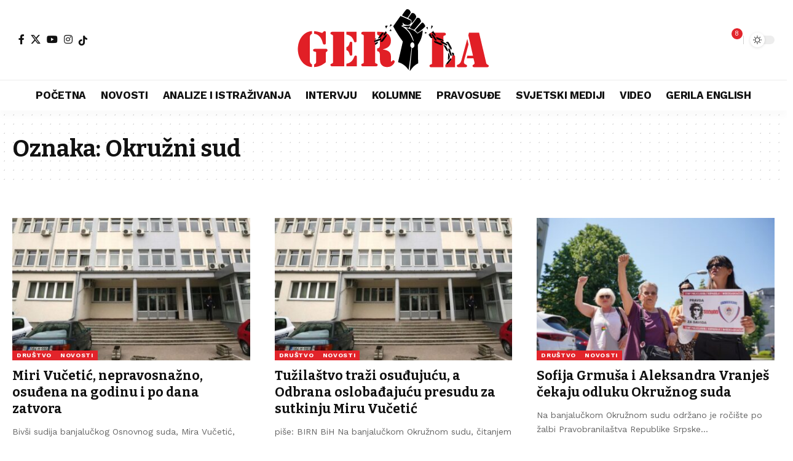

--- FILE ---
content_type: text/html; charset=UTF-8
request_url: https://www.gerila.info/tag/okruzni-sud/page/2/
body_size: 24084
content:
<!DOCTYPE html>
<html dir="ltr" lang="bs-BA" prefix="og: https://ogp.me/ns#" prefix="og: https://ogp.me/ns#">
<head>
    <meta charset="UTF-8" />
    <meta http-equiv="X-UA-Compatible" content="IE=edge" />
	<meta name="viewport" content="width=device-width, initial-scale=1.0" />
    <link rel="profile" href="https://gmpg.org/xfn/11" />
		<style>img:is([sizes="auto" i], [sizes^="auto," i]) { contain-intrinsic-size: 3000px 1500px }</style>
	
		<!-- All in One SEO 4.8.9 - aioseo.com -->
	<meta name="description" content="- Page 2" />
	<meta name="robots" content="noindex, nofollow, max-image-preview:large" />
	<link rel="preconnect" href="https://fonts.gstatic.com" crossorigin><link rel="preload" as="style" onload="this.onload=null;this.rel='stylesheet'" id="rb-preload-gfonts" href="https://fonts.googleapis.com/css?family=Work+Sans%3A200%2C300%2C400%2C500%2C600%2C700%2C800%2C900%2C100italic%2C200italic%2C300italic%2C400italic%2C500italic%2C600italic%2C700italic%2C800italic%2C900italic%7CBitter%3A700%2C600%2C900&amp;display=swap" crossorigin><noscript><link rel="stylesheet" href="https://fonts.googleapis.com/css?family=Work+Sans%3A200%2C300%2C400%2C500%2C600%2C700%2C800%2C900%2C100italic%2C200italic%2C300italic%2C400italic%2C500italic%2C600italic%2C700italic%2C800italic%2C900italic%7CBitter%3A700%2C600%2C900&amp;display=swap"></noscript><link rel="canonical" href="https://www.gerila.info/tag/okruzni-sud/" />
	<link rel="prev" href="https://www.gerila.info/tag/okruzni-sud/" />
	<link rel="next" href="https://www.gerila.info/tag/okruzni-sud/page/3/" />
	<meta name="generator" content="All in One SEO (AIOSEO) 4.8.9" />
		<script type="application/ld+json" class="aioseo-schema">
			{"@context":"https:\/\/schema.org","@graph":[{"@type":"BreadcrumbList","@id":"https:\/\/www.gerila.info\/tag\/okruzni-sud\/page\/2\/#breadcrumblist","itemListElement":[{"@type":"ListItem","@id":"https:\/\/www.gerila.info#listItem","position":1,"name":"Home","item":"https:\/\/www.gerila.info","nextItem":{"@type":"ListItem","@id":"https:\/\/www.gerila.info\/tag\/okruzni-sud\/#listItem","name":"Okru\u017eni sud"}},{"@type":"ListItem","@id":"https:\/\/www.gerila.info\/tag\/okruzni-sud\/#listItem","position":2,"name":"Okru\u017eni sud","item":"https:\/\/www.gerila.info\/tag\/okruzni-sud\/","nextItem":{"@type":"ListItem","@id":"https:\/\/www.gerila.info\/tag\/okruzni-sud\/page\/2#listItem","name":"Page 2"},"previousItem":{"@type":"ListItem","@id":"https:\/\/www.gerila.info#listItem","name":"Home"}},{"@type":"ListItem","@id":"https:\/\/www.gerila.info\/tag\/okruzni-sud\/page\/2#listItem","position":3,"name":"Page 2","previousItem":{"@type":"ListItem","@id":"https:\/\/www.gerila.info\/tag\/okruzni-sud\/#listItem","name":"Okru\u017eni sud"}}]},{"@type":"CollectionPage","@id":"https:\/\/www.gerila.info\/tag\/okruzni-sud\/page\/2\/#collectionpage","url":"https:\/\/www.gerila.info\/tag\/okruzni-sud\/page\/2\/","name":"Okru\u017eni sud - Gerila.info - Page 2","description":"- Page 2","inLanguage":"bs-BA","isPartOf":{"@id":"https:\/\/www.gerila.info\/#website"},"breadcrumb":{"@id":"https:\/\/www.gerila.info\/tag\/okruzni-sud\/page\/2\/#breadcrumblist"}},{"@type":"Organization","@id":"https:\/\/www.gerila.info\/#organization","name":"Gerila.info","url":"https:\/\/www.gerila.info\/"},{"@type":"WebSite","@id":"https:\/\/www.gerila.info\/#website","url":"https:\/\/www.gerila.info\/","name":"Gerila.info","inLanguage":"bs-BA","publisher":{"@id":"https:\/\/www.gerila.info\/#organization"}}]}
		</script>
		<!-- All in One SEO -->


<!-- Search Engine Optimization by Rank Math - https://rankmath.com/ -->
<title>Okružni sud - Gerila.info - Page 2</title>
<meta name="robots" content="follow, noindex"/>
<meta property="og:locale" content="bs_BA" />
<meta property="og:type" content="article" />
<meta property="og:title" content="Okružni sud - Gerila.info" />
<meta property="og:url" content="https://www.gerila.info/tag/okruzni-sud/page/2/" />
<meta property="og:site_name" content="Gerila Info" />
<meta name="twitter:card" content="summary_large_image" />
<meta name="twitter:title" content="Okružni sud - Gerila.info" />
<meta name="twitter:label1" content="Članci" />
<meta name="twitter:data1" content="28" />
<script type="application/ld+json" class="rank-math-schema">{"@context":"https://schema.org","@graph":[{"@type":"Person","@id":"https://www.gerila.info/#person","name":"admin","image":{"@type":"ImageObject","@id":"https://www.gerila.info/#logo","url":"https://www.gerila.info/wp-content/uploads/2023/03/Gerila-logo-red-1-01.png","contentUrl":"https://www.gerila.info/wp-content/uploads/2023/03/Gerila-logo-red-1-01.png","caption":"Gerila Info","inLanguage":"bs-BA","width":"233","height":"87"}},{"@type":"WebSite","@id":"https://www.gerila.info/#website","url":"https://www.gerila.info","name":"Gerila Info","publisher":{"@id":"https://www.gerila.info/#person"},"inLanguage":"bs-BA"},{"@type":"CollectionPage","@id":"https://www.gerila.info/tag/okruzni-sud/page/2/#webpage","url":"https://www.gerila.info/tag/okruzni-sud/page/2/","name":"Okru\u017eni sud - Gerila.info","isPartOf":{"@id":"https://www.gerila.info/#website"},"inLanguage":"bs-BA"}]}</script>
<!-- /Rank Math WordPress SEO plugin -->

<link rel='dns-prefetch' href='//www.gerila.info' />
<link rel="alternate" type="application/rss+xml" title="Gerila.info &raquo; novosti" href="https://www.gerila.info/feed/" />
<link rel="alternate" type="application/rss+xml" title="Gerila.info &raquo;  novosti o komentarima" href="https://www.gerila.info/comments/feed/" />
<link rel="alternate" type="application/rss+xml" title="Gerila.info &raquo; Okružni sud  novosti o oznaci" href="https://www.gerila.info/tag/okruzni-sud/feed/" />
<script type="application/ld+json">{
    "@context": "https://schema.org",
    "@type": "Organization",
    "legalName": "Gerila.info",
    "url": "https://www.gerila.info/",
    "logo": "http://www.gerila.info/wp-content/uploads/2023/04/logo_1.svg",
    "sameAs": [
        "#https://www.facebook.com/www.gerila.info?mibextid=ZbWKwL",
        "https://twitter.com/GerilaInfo?s=09",
        "https://youtube.com/@gerilaportal220",
        "https://instagram.com/gerilaportal?igshid=YmMyMTA2M2Y=",
        "https://www.tiktok.com/@gerilaportal"
    ]
}</script>
		<!-- This site uses the Google Analytics by ExactMetrics plugin v8.11.1 - Using Analytics tracking - https://www.exactmetrics.com/ -->
							<script src="//www.googletagmanager.com/gtag/js?id=G-H2M60KKSNW"  data-cfasync="false" data-wpfc-render="false" async></script>
			<script data-cfasync="false" data-wpfc-render="false">
				var em_version = '8.11.1';
				var em_track_user = true;
				var em_no_track_reason = '';
								var ExactMetricsDefaultLocations = {"page_location":"https:\/\/www.gerila.info\/tag\/okruzni-sud\/page\/2\/"};
								if ( typeof ExactMetricsPrivacyGuardFilter === 'function' ) {
					var ExactMetricsLocations = (typeof ExactMetricsExcludeQuery === 'object') ? ExactMetricsPrivacyGuardFilter( ExactMetricsExcludeQuery ) : ExactMetricsPrivacyGuardFilter( ExactMetricsDefaultLocations );
				} else {
					var ExactMetricsLocations = (typeof ExactMetricsExcludeQuery === 'object') ? ExactMetricsExcludeQuery : ExactMetricsDefaultLocations;
				}

								var disableStrs = [
										'ga-disable-G-H2M60KKSNW',
									];

				/* Function to detect opted out users */
				function __gtagTrackerIsOptedOut() {
					for (var index = 0; index < disableStrs.length; index++) {
						if (document.cookie.indexOf(disableStrs[index] + '=true') > -1) {
							return true;
						}
					}

					return false;
				}

				/* Disable tracking if the opt-out cookie exists. */
				if (__gtagTrackerIsOptedOut()) {
					for (var index = 0; index < disableStrs.length; index++) {
						window[disableStrs[index]] = true;
					}
				}

				/* Opt-out function */
				function __gtagTrackerOptout() {
					for (var index = 0; index < disableStrs.length; index++) {
						document.cookie = disableStrs[index] + '=true; expires=Thu, 31 Dec 2099 23:59:59 UTC; path=/';
						window[disableStrs[index]] = true;
					}
				}

				if ('undefined' === typeof gaOptout) {
					function gaOptout() {
						__gtagTrackerOptout();
					}
				}
								window.dataLayer = window.dataLayer || [];

				window.ExactMetricsDualTracker = {
					helpers: {},
					trackers: {},
				};
				if (em_track_user) {
					function __gtagDataLayer() {
						dataLayer.push(arguments);
					}

					function __gtagTracker(type, name, parameters) {
						if (!parameters) {
							parameters = {};
						}

						if (parameters.send_to) {
							__gtagDataLayer.apply(null, arguments);
							return;
						}

						if (type === 'event') {
														parameters.send_to = exactmetrics_frontend.v4_id;
							var hookName = name;
							if (typeof parameters['event_category'] !== 'undefined') {
								hookName = parameters['event_category'] + ':' + name;
							}

							if (typeof ExactMetricsDualTracker.trackers[hookName] !== 'undefined') {
								ExactMetricsDualTracker.trackers[hookName](parameters);
							} else {
								__gtagDataLayer('event', name, parameters);
							}
							
						} else {
							__gtagDataLayer.apply(null, arguments);
						}
					}

					__gtagTracker('js', new Date());
					__gtagTracker('set', {
						'developer_id.dNDMyYj': true,
											});
					if ( ExactMetricsLocations.page_location ) {
						__gtagTracker('set', ExactMetricsLocations);
					}
										__gtagTracker('config', 'G-H2M60KKSNW', {"forceSSL":"true","link_attribution":"true"} );
										window.gtag = __gtagTracker;										(function () {
						/* https://developers.google.com/analytics/devguides/collection/analyticsjs/ */
						/* ga and __gaTracker compatibility shim. */
						var noopfn = function () {
							return null;
						};
						var newtracker = function () {
							return new Tracker();
						};
						var Tracker = function () {
							return null;
						};
						var p = Tracker.prototype;
						p.get = noopfn;
						p.set = noopfn;
						p.send = function () {
							var args = Array.prototype.slice.call(arguments);
							args.unshift('send');
							__gaTracker.apply(null, args);
						};
						var __gaTracker = function () {
							var len = arguments.length;
							if (len === 0) {
								return;
							}
							var f = arguments[len - 1];
							if (typeof f !== 'object' || f === null || typeof f.hitCallback !== 'function') {
								if ('send' === arguments[0]) {
									var hitConverted, hitObject = false, action;
									if ('event' === arguments[1]) {
										if ('undefined' !== typeof arguments[3]) {
											hitObject = {
												'eventAction': arguments[3],
												'eventCategory': arguments[2],
												'eventLabel': arguments[4],
												'value': arguments[5] ? arguments[5] : 1,
											}
										}
									}
									if ('pageview' === arguments[1]) {
										if ('undefined' !== typeof arguments[2]) {
											hitObject = {
												'eventAction': 'page_view',
												'page_path': arguments[2],
											}
										}
									}
									if (typeof arguments[2] === 'object') {
										hitObject = arguments[2];
									}
									if (typeof arguments[5] === 'object') {
										Object.assign(hitObject, arguments[5]);
									}
									if ('undefined' !== typeof arguments[1].hitType) {
										hitObject = arguments[1];
										if ('pageview' === hitObject.hitType) {
											hitObject.eventAction = 'page_view';
										}
									}
									if (hitObject) {
										action = 'timing' === arguments[1].hitType ? 'timing_complete' : hitObject.eventAction;
										hitConverted = mapArgs(hitObject);
										__gtagTracker('event', action, hitConverted);
									}
								}
								return;
							}

							function mapArgs(args) {
								var arg, hit = {};
								var gaMap = {
									'eventCategory': 'event_category',
									'eventAction': 'event_action',
									'eventLabel': 'event_label',
									'eventValue': 'event_value',
									'nonInteraction': 'non_interaction',
									'timingCategory': 'event_category',
									'timingVar': 'name',
									'timingValue': 'value',
									'timingLabel': 'event_label',
									'page': 'page_path',
									'location': 'page_location',
									'title': 'page_title',
									'referrer' : 'page_referrer',
								};
								for (arg in args) {
																		if (!(!args.hasOwnProperty(arg) || !gaMap.hasOwnProperty(arg))) {
										hit[gaMap[arg]] = args[arg];
									} else {
										hit[arg] = args[arg];
									}
								}
								return hit;
							}

							try {
								f.hitCallback();
							} catch (ex) {
							}
						};
						__gaTracker.create = newtracker;
						__gaTracker.getByName = newtracker;
						__gaTracker.getAll = function () {
							return [];
						};
						__gaTracker.remove = noopfn;
						__gaTracker.loaded = true;
						window['__gaTracker'] = __gaTracker;
					})();
									} else {
										console.log("");
					(function () {
						function __gtagTracker() {
							return null;
						}

						window['__gtagTracker'] = __gtagTracker;
						window['gtag'] = __gtagTracker;
					})();
									}
			</script>
							<!-- / Google Analytics by ExactMetrics -->
		<script>
window._wpemojiSettings = {"baseUrl":"https:\/\/s.w.org\/images\/core\/emoji\/16.0.1\/72x72\/","ext":".png","svgUrl":"https:\/\/s.w.org\/images\/core\/emoji\/16.0.1\/svg\/","svgExt":".svg","source":{"concatemoji":"https:\/\/www.gerila.info\/wp-includes\/js\/wp-emoji-release.min.js?ver=6.8.3"}};
/*! This file is auto-generated */
!function(s,n){var o,i,e;function c(e){try{var t={supportTests:e,timestamp:(new Date).valueOf()};sessionStorage.setItem(o,JSON.stringify(t))}catch(e){}}function p(e,t,n){e.clearRect(0,0,e.canvas.width,e.canvas.height),e.fillText(t,0,0);var t=new Uint32Array(e.getImageData(0,0,e.canvas.width,e.canvas.height).data),a=(e.clearRect(0,0,e.canvas.width,e.canvas.height),e.fillText(n,0,0),new Uint32Array(e.getImageData(0,0,e.canvas.width,e.canvas.height).data));return t.every(function(e,t){return e===a[t]})}function u(e,t){e.clearRect(0,0,e.canvas.width,e.canvas.height),e.fillText(t,0,0);for(var n=e.getImageData(16,16,1,1),a=0;a<n.data.length;a++)if(0!==n.data[a])return!1;return!0}function f(e,t,n,a){switch(t){case"flag":return n(e,"\ud83c\udff3\ufe0f\u200d\u26a7\ufe0f","\ud83c\udff3\ufe0f\u200b\u26a7\ufe0f")?!1:!n(e,"\ud83c\udde8\ud83c\uddf6","\ud83c\udde8\u200b\ud83c\uddf6")&&!n(e,"\ud83c\udff4\udb40\udc67\udb40\udc62\udb40\udc65\udb40\udc6e\udb40\udc67\udb40\udc7f","\ud83c\udff4\u200b\udb40\udc67\u200b\udb40\udc62\u200b\udb40\udc65\u200b\udb40\udc6e\u200b\udb40\udc67\u200b\udb40\udc7f");case"emoji":return!a(e,"\ud83e\udedf")}return!1}function g(e,t,n,a){var r="undefined"!=typeof WorkerGlobalScope&&self instanceof WorkerGlobalScope?new OffscreenCanvas(300,150):s.createElement("canvas"),o=r.getContext("2d",{willReadFrequently:!0}),i=(o.textBaseline="top",o.font="600 32px Arial",{});return e.forEach(function(e){i[e]=t(o,e,n,a)}),i}function t(e){var t=s.createElement("script");t.src=e,t.defer=!0,s.head.appendChild(t)}"undefined"!=typeof Promise&&(o="wpEmojiSettingsSupports",i=["flag","emoji"],n.supports={everything:!0,everythingExceptFlag:!0},e=new Promise(function(e){s.addEventListener("DOMContentLoaded",e,{once:!0})}),new Promise(function(t){var n=function(){try{var e=JSON.parse(sessionStorage.getItem(o));if("object"==typeof e&&"number"==typeof e.timestamp&&(new Date).valueOf()<e.timestamp+604800&&"object"==typeof e.supportTests)return e.supportTests}catch(e){}return null}();if(!n){if("undefined"!=typeof Worker&&"undefined"!=typeof OffscreenCanvas&&"undefined"!=typeof URL&&URL.createObjectURL&&"undefined"!=typeof Blob)try{var e="postMessage("+g.toString()+"("+[JSON.stringify(i),f.toString(),p.toString(),u.toString()].join(",")+"));",a=new Blob([e],{type:"text/javascript"}),r=new Worker(URL.createObjectURL(a),{name:"wpTestEmojiSupports"});return void(r.onmessage=function(e){c(n=e.data),r.terminate(),t(n)})}catch(e){}c(n=g(i,f,p,u))}t(n)}).then(function(e){for(var t in e)n.supports[t]=e[t],n.supports.everything=n.supports.everything&&n.supports[t],"flag"!==t&&(n.supports.everythingExceptFlag=n.supports.everythingExceptFlag&&n.supports[t]);n.supports.everythingExceptFlag=n.supports.everythingExceptFlag&&!n.supports.flag,n.DOMReady=!1,n.readyCallback=function(){n.DOMReady=!0}}).then(function(){return e}).then(function(){var e;n.supports.everything||(n.readyCallback(),(e=n.source||{}).concatemoji?t(e.concatemoji):e.wpemoji&&e.twemoji&&(t(e.twemoji),t(e.wpemoji)))}))}((window,document),window._wpemojiSettings);
</script>
<style id='wp-emoji-styles-inline-css'>

	img.wp-smiley, img.emoji {
		display: inline !important;
		border: none !important;
		box-shadow: none !important;
		height: 1em !important;
		width: 1em !important;
		margin: 0 0.07em !important;
		vertical-align: -0.1em !important;
		background: none !important;
		padding: 0 !important;
	}
</style>
<link rel='stylesheet' id='wp-block-library-css' href='https://www.gerila.info/wp-includes/css/dist/block-library/style.min.css?ver=6.8.3' media='all' />
<style id='classic-theme-styles-inline-css'>
/*! This file is auto-generated */
.wp-block-button__link{color:#fff;background-color:#32373c;border-radius:9999px;box-shadow:none;text-decoration:none;padding:calc(.667em + 2px) calc(1.333em + 2px);font-size:1.125em}.wp-block-file__button{background:#32373c;color:#fff;text-decoration:none}
</style>
<link rel='stylesheet' id='foxiz-elements-css' href='https://www.gerila.info/wp-content/plugins/foxiz-core/lib/foxiz-elements/public/style.css?ver=3.0' media='all' />
<style id='global-styles-inline-css'>
:root{--wp--preset--aspect-ratio--square: 1;--wp--preset--aspect-ratio--4-3: 4/3;--wp--preset--aspect-ratio--3-4: 3/4;--wp--preset--aspect-ratio--3-2: 3/2;--wp--preset--aspect-ratio--2-3: 2/3;--wp--preset--aspect-ratio--16-9: 16/9;--wp--preset--aspect-ratio--9-16: 9/16;--wp--preset--color--black: #000000;--wp--preset--color--cyan-bluish-gray: #abb8c3;--wp--preset--color--white: #ffffff;--wp--preset--color--pale-pink: #f78da7;--wp--preset--color--vivid-red: #cf2e2e;--wp--preset--color--luminous-vivid-orange: #ff6900;--wp--preset--color--luminous-vivid-amber: #fcb900;--wp--preset--color--light-green-cyan: #7bdcb5;--wp--preset--color--vivid-green-cyan: #00d084;--wp--preset--color--pale-cyan-blue: #8ed1fc;--wp--preset--color--vivid-cyan-blue: #0693e3;--wp--preset--color--vivid-purple: #9b51e0;--wp--preset--gradient--vivid-cyan-blue-to-vivid-purple: linear-gradient(135deg,rgba(6,147,227,1) 0%,rgb(155,81,224) 100%);--wp--preset--gradient--light-green-cyan-to-vivid-green-cyan: linear-gradient(135deg,rgb(122,220,180) 0%,rgb(0,208,130) 100%);--wp--preset--gradient--luminous-vivid-amber-to-luminous-vivid-orange: linear-gradient(135deg,rgba(252,185,0,1) 0%,rgba(255,105,0,1) 100%);--wp--preset--gradient--luminous-vivid-orange-to-vivid-red: linear-gradient(135deg,rgba(255,105,0,1) 0%,rgb(207,46,46) 100%);--wp--preset--gradient--very-light-gray-to-cyan-bluish-gray: linear-gradient(135deg,rgb(238,238,238) 0%,rgb(169,184,195) 100%);--wp--preset--gradient--cool-to-warm-spectrum: linear-gradient(135deg,rgb(74,234,220) 0%,rgb(151,120,209) 20%,rgb(207,42,186) 40%,rgb(238,44,130) 60%,rgb(251,105,98) 80%,rgb(254,248,76) 100%);--wp--preset--gradient--blush-light-purple: linear-gradient(135deg,rgb(255,206,236) 0%,rgb(152,150,240) 100%);--wp--preset--gradient--blush-bordeaux: linear-gradient(135deg,rgb(254,205,165) 0%,rgb(254,45,45) 50%,rgb(107,0,62) 100%);--wp--preset--gradient--luminous-dusk: linear-gradient(135deg,rgb(255,203,112) 0%,rgb(199,81,192) 50%,rgb(65,88,208) 100%);--wp--preset--gradient--pale-ocean: linear-gradient(135deg,rgb(255,245,203) 0%,rgb(182,227,212) 50%,rgb(51,167,181) 100%);--wp--preset--gradient--electric-grass: linear-gradient(135deg,rgb(202,248,128) 0%,rgb(113,206,126) 100%);--wp--preset--gradient--midnight: linear-gradient(135deg,rgb(2,3,129) 0%,rgb(40,116,252) 100%);--wp--preset--font-size--small: 13px;--wp--preset--font-size--medium: 20px;--wp--preset--font-size--large: 36px;--wp--preset--font-size--x-large: 42px;--wp--preset--spacing--20: 0.44rem;--wp--preset--spacing--30: 0.67rem;--wp--preset--spacing--40: 1rem;--wp--preset--spacing--50: 1.5rem;--wp--preset--spacing--60: 2.25rem;--wp--preset--spacing--70: 3.38rem;--wp--preset--spacing--80: 5.06rem;--wp--preset--shadow--natural: 6px 6px 9px rgba(0, 0, 0, 0.2);--wp--preset--shadow--deep: 12px 12px 50px rgba(0, 0, 0, 0.4);--wp--preset--shadow--sharp: 6px 6px 0px rgba(0, 0, 0, 0.2);--wp--preset--shadow--outlined: 6px 6px 0px -3px rgba(255, 255, 255, 1), 6px 6px rgba(0, 0, 0, 1);--wp--preset--shadow--crisp: 6px 6px 0px rgba(0, 0, 0, 1);}:where(.is-layout-flex){gap: 0.5em;}:where(.is-layout-grid){gap: 0.5em;}body .is-layout-flex{display: flex;}.is-layout-flex{flex-wrap: wrap;align-items: center;}.is-layout-flex > :is(*, div){margin: 0;}body .is-layout-grid{display: grid;}.is-layout-grid > :is(*, div){margin: 0;}:where(.wp-block-columns.is-layout-flex){gap: 2em;}:where(.wp-block-columns.is-layout-grid){gap: 2em;}:where(.wp-block-post-template.is-layout-flex){gap: 1.25em;}:where(.wp-block-post-template.is-layout-grid){gap: 1.25em;}.has-black-color{color: var(--wp--preset--color--black) !important;}.has-cyan-bluish-gray-color{color: var(--wp--preset--color--cyan-bluish-gray) !important;}.has-white-color{color: var(--wp--preset--color--white) !important;}.has-pale-pink-color{color: var(--wp--preset--color--pale-pink) !important;}.has-vivid-red-color{color: var(--wp--preset--color--vivid-red) !important;}.has-luminous-vivid-orange-color{color: var(--wp--preset--color--luminous-vivid-orange) !important;}.has-luminous-vivid-amber-color{color: var(--wp--preset--color--luminous-vivid-amber) !important;}.has-light-green-cyan-color{color: var(--wp--preset--color--light-green-cyan) !important;}.has-vivid-green-cyan-color{color: var(--wp--preset--color--vivid-green-cyan) !important;}.has-pale-cyan-blue-color{color: var(--wp--preset--color--pale-cyan-blue) !important;}.has-vivid-cyan-blue-color{color: var(--wp--preset--color--vivid-cyan-blue) !important;}.has-vivid-purple-color{color: var(--wp--preset--color--vivid-purple) !important;}.has-black-background-color{background-color: var(--wp--preset--color--black) !important;}.has-cyan-bluish-gray-background-color{background-color: var(--wp--preset--color--cyan-bluish-gray) !important;}.has-white-background-color{background-color: var(--wp--preset--color--white) !important;}.has-pale-pink-background-color{background-color: var(--wp--preset--color--pale-pink) !important;}.has-vivid-red-background-color{background-color: var(--wp--preset--color--vivid-red) !important;}.has-luminous-vivid-orange-background-color{background-color: var(--wp--preset--color--luminous-vivid-orange) !important;}.has-luminous-vivid-amber-background-color{background-color: var(--wp--preset--color--luminous-vivid-amber) !important;}.has-light-green-cyan-background-color{background-color: var(--wp--preset--color--light-green-cyan) !important;}.has-vivid-green-cyan-background-color{background-color: var(--wp--preset--color--vivid-green-cyan) !important;}.has-pale-cyan-blue-background-color{background-color: var(--wp--preset--color--pale-cyan-blue) !important;}.has-vivid-cyan-blue-background-color{background-color: var(--wp--preset--color--vivid-cyan-blue) !important;}.has-vivid-purple-background-color{background-color: var(--wp--preset--color--vivid-purple) !important;}.has-black-border-color{border-color: var(--wp--preset--color--black) !important;}.has-cyan-bluish-gray-border-color{border-color: var(--wp--preset--color--cyan-bluish-gray) !important;}.has-white-border-color{border-color: var(--wp--preset--color--white) !important;}.has-pale-pink-border-color{border-color: var(--wp--preset--color--pale-pink) !important;}.has-vivid-red-border-color{border-color: var(--wp--preset--color--vivid-red) !important;}.has-luminous-vivid-orange-border-color{border-color: var(--wp--preset--color--luminous-vivid-orange) !important;}.has-luminous-vivid-amber-border-color{border-color: var(--wp--preset--color--luminous-vivid-amber) !important;}.has-light-green-cyan-border-color{border-color: var(--wp--preset--color--light-green-cyan) !important;}.has-vivid-green-cyan-border-color{border-color: var(--wp--preset--color--vivid-green-cyan) !important;}.has-pale-cyan-blue-border-color{border-color: var(--wp--preset--color--pale-cyan-blue) !important;}.has-vivid-cyan-blue-border-color{border-color: var(--wp--preset--color--vivid-cyan-blue) !important;}.has-vivid-purple-border-color{border-color: var(--wp--preset--color--vivid-purple) !important;}.has-vivid-cyan-blue-to-vivid-purple-gradient-background{background: var(--wp--preset--gradient--vivid-cyan-blue-to-vivid-purple) !important;}.has-light-green-cyan-to-vivid-green-cyan-gradient-background{background: var(--wp--preset--gradient--light-green-cyan-to-vivid-green-cyan) !important;}.has-luminous-vivid-amber-to-luminous-vivid-orange-gradient-background{background: var(--wp--preset--gradient--luminous-vivid-amber-to-luminous-vivid-orange) !important;}.has-luminous-vivid-orange-to-vivid-red-gradient-background{background: var(--wp--preset--gradient--luminous-vivid-orange-to-vivid-red) !important;}.has-very-light-gray-to-cyan-bluish-gray-gradient-background{background: var(--wp--preset--gradient--very-light-gray-to-cyan-bluish-gray) !important;}.has-cool-to-warm-spectrum-gradient-background{background: var(--wp--preset--gradient--cool-to-warm-spectrum) !important;}.has-blush-light-purple-gradient-background{background: var(--wp--preset--gradient--blush-light-purple) !important;}.has-blush-bordeaux-gradient-background{background: var(--wp--preset--gradient--blush-bordeaux) !important;}.has-luminous-dusk-gradient-background{background: var(--wp--preset--gradient--luminous-dusk) !important;}.has-pale-ocean-gradient-background{background: var(--wp--preset--gradient--pale-ocean) !important;}.has-electric-grass-gradient-background{background: var(--wp--preset--gradient--electric-grass) !important;}.has-midnight-gradient-background{background: var(--wp--preset--gradient--midnight) !important;}.has-small-font-size{font-size: var(--wp--preset--font-size--small) !important;}.has-medium-font-size{font-size: var(--wp--preset--font-size--medium) !important;}.has-large-font-size{font-size: var(--wp--preset--font-size--large) !important;}.has-x-large-font-size{font-size: var(--wp--preset--font-size--x-large) !important;}
:where(.wp-block-post-template.is-layout-flex){gap: 1.25em;}:where(.wp-block-post-template.is-layout-grid){gap: 1.25em;}
:where(.wp-block-columns.is-layout-flex){gap: 2em;}:where(.wp-block-columns.is-layout-grid){gap: 2em;}
:root :where(.wp-block-pullquote){font-size: 1.5em;line-height: 1.6;}
</style>
<link rel='stylesheet' id='elementor-frontend-css' href='https://www.gerila.info/wp-content/plugins/elementor/assets/css/frontend.min.css?ver=3.32.5' media='all' />
<link rel='stylesheet' id='widget-heading-css' href='https://www.gerila.info/wp-content/plugins/elementor/assets/css/widget-heading.min.css?ver=3.32.5' media='all' />
<link rel='stylesheet' id='widget-divider-css' href='https://www.gerila.info/wp-content/plugins/elementor/assets/css/widget-divider.min.css?ver=3.32.5' media='all' />
<link rel='stylesheet' id='widget-forms-css' href='https://www.gerila.info/wp-content/plugins/elementor-pro/assets/css/widget-forms.min.css?ver=3.24.0' media='all' />
<link rel='stylesheet' id='flatpickr-css' href='https://www.gerila.info/wp-content/plugins/elementor/assets/lib/flatpickr/flatpickr.min.css?ver=4.6.13' media='all' />
<link rel='stylesheet' id='e-animation-slideInDown-css' href='https://www.gerila.info/wp-content/plugins/elementor/assets/lib/animations/styles/slideInDown.min.css?ver=3.32.5' media='all' />
<link rel='stylesheet' id='elementor-icons-css' href='https://www.gerila.info/wp-content/plugins/elementor/assets/lib/eicons/css/elementor-icons.min.css?ver=5.44.0' media='all' />
<link rel='stylesheet' id='elementor-post-6-css' href='https://www.gerila.info/wp-content/uploads/elementor/css/post-6.css?ver=1767754801' media='all' />
<link rel='stylesheet' id='elementor-pro-css' href='https://www.gerila.info/wp-content/plugins/elementor-pro/assets/css/frontend.min.css?ver=3.24.0' media='all' />
<link rel='stylesheet' id='elementor-post-21764-css' href='https://www.gerila.info/wp-content/uploads/elementor/css/post-21764.css?ver=1767754801' media='all' />
<link rel='stylesheet' id='font-awesome-css' href='https://www.gerila.info/wp-content/themes/foxiz/assets/css/font-awesome.css?ver=6.1.1' media='all' />
<link rel='stylesheet' id='popupaoc-public-style-css' href='https://www.gerila.info/wp-content/plugins/popup-anything-on-click/assets/css/popupaoc-public.css?ver=2.8.9' media='all' />
<link rel='stylesheet' id='__EPYT__style-css' href='https://www.gerila.info/wp-content/plugins/youtube-embed-plus/styles/ytprefs.min.css?ver=14.2.3' media='all' />
<style id='__EPYT__style-inline-css'>

                .epyt-gallery-thumb {
                        width: 33.333%;
                }
                
</style>
<link rel='stylesheet' id='elementor-post-1714-css' href='https://www.gerila.info/wp-content/uploads/elementor/css/post-1714.css?ver=1767754801' media='all' />

<link rel='stylesheet' id='foxiz-main-css' href='https://www.gerila.info/wp-content/themes/foxiz/assets/css/main.css?ver=2.6.9' media='all' />
<style id='foxiz-main-inline-css'>
:root {--body-family:Work Sans;--body-fweight:400;--body-fcolor:#111111;--body-fsize:16px;--h1-family:Bitter;--h1-fweight:700;--h1-fsize:38px;--h2-family:Bitter;--h2-fweight:700;--h2-fsize:32px;--h3-family:Bitter;--h3-fweight:700;--h3-fsize:21px;--h4-family:Bitter;--h4-fweight:700;--h4-fsize:16px;--h5-family:Bitter;--h5-fweight:700;--h5-fsize:15px;--h6-family:Bitter;--h6-fweight:600;--h6-fsize:14px;--cat-family:Work Sans;--cat-fweight:700;--cat-transform:uppercase;--cat-fsize:10px;--meta-family:Work Sans;--meta-fweight:300;--meta-b-family:Work Sans;--meta-b-fweight:600;--input-family:Work Sans;--input-fweight:400;--btn-family:Work Sans;--btn-fweight:700;--menu-family:Work Sans;--menu-fweight:700;--submenu-family:Work Sans;--submenu-fweight:700;--dwidgets-family:Work Sans;--dwidgets-fweight:700;--dwidgets-fsize:14px;--headline-family:Bitter;--headline-fweight:900;--headline-fsize:52px;--tagline-family:Work Sans;--tagline-fweight:600;--tagline-fsize:20px;--heading-family:Work Sans;--heading-fweight:700;--subheading-family:Work Sans;--subheading-fweight:900;--quote-family:Work Sans;--quote-fweight:700;--bcrumb-family:Work Sans;--bcrumb-fweight:700;--headline-s-fsize : 42px;--tagline-s-fsize : 14px;}@media (max-width: 1024px) {body {--body-fsize : 16px;--h1-fsize : 32px;--h2-fsize : 28px;--h3-fsize : 20px;--h4-fsize : 15px;--h5-fsize : 15px;--h6-fsize : 14px;--excerpt-fsize : 12px;--headline-fsize : 34px;--headline-s-fsize : 34px;--tagline-fsize : 18px;--tagline-s-fsize : 18px;}}@media (max-width: 767px) {body {--body-fsize : 15px;--h1-fsize : 28px;--h2-fsize : 24px;--h3-fsize : 18px;--h4-fsize : 15px;--h5-fsize : 15px;--h6-fsize : 14px;--excerpt-fsize : 12px;--headline-fsize : 26px;--headline-s-fsize : 26px;--tagline-fsize : 15px;--tagline-s-fsize : 15px;}}:root {--g-color :#e2242b;--g-color-90 :#e2242be6;}.is-hd-1, .is-hd-2, .is-hd-3 {--nav-height :60px;}[data-theme="dark"].is-hd-4 {--nav-bg: #191c20;--nav-bg-from: #191c20;--nav-bg-to: #191c20;--nav-bg-glass: #191c2011;--nav-bg-glass-from: #191c2011;--nav-bg-glass-to: #191c2011;}.is-hd-5, body.is-hd-5:not(.sticky-on) {--nav-height :50px;--hd-logo-height :100px;}[data-theme="dark"].is-hd-5, [data-theme="dark"].is-hd-5:not(.sticky-on) {--nav-bg: #191c20;--nav-bg-from: #191c20;--nav-bg-to: #191c20;--nav-bg-glass: #191c2011;--nav-bg-glass-from: #191c2011;--nav-bg-glass-to: #191c2011;}:root {--topad-spacing :15px;--round-3 :0px;--round-5 :0px;--round-7 :0px;--hyperlink-line-color :var(--g-color);--s-content-width : 760px;--max-width-wo-sb : 840px;--s10-feat-ratio :45%;--s11-feat-ratio :45%;--login-popup-w : 350px;}.p-readmore { font-family:Work Sans;font-weight:700;}.mobile-menu > li > a  { font-family:Work Sans;font-weight:700;}.mobile-qview a { font-family:Work Sans;font-weight:700;}.search-header:before { background-repeat : no-repeat;background-size : cover;background-image : url(https://foxiz.themeruby.com/news/wp-content/uploads/2021/09/search-bg.jpg);background-attachment : scroll;background-position : center center;}[data-theme="dark"] .search-header:before { background-repeat : no-repeat;background-size : cover;background-image : url(https://foxiz.themeruby.com/news/wp-content/uploads/2021/09/search-bgd.jpg);background-attachment : scroll;background-position : center center;}.copyright-menu a { font-size:14px; }.amp-footer .footer-logo { height :50px; }#amp-mobile-version-switcher { display: none; }.search-icon-svg { -webkit-mask-image: url(https://foxiz.themeruby.com/news/wp-content/uploads/2022/08/news-search.svg);mask-image: url(https://foxiz.themeruby.com/news/wp-content/uploads/2022/08/news-search.svg); }.notification-icon-svg { -webkit-mask-image: url(https://foxiz.themeruby.com/news/wp-content/uploads/2022/08/noti-news.svg);mask-image: url(https://foxiz.themeruby.com/news/wp-content/uploads/2022/08/noti-news.svg); }.login-icon-svg { -webkit-mask-image: url(https://foxiz.themeruby.com/news/wp-content/uploads/2022/08/login.svg);mask-image: url(https://foxiz.themeruby.com/news/wp-content/uploads/2022/08/login.svg); }.login-icon-svg, .rbi-user.wnav-icon { font-size: 26px;}@media (max-width: 767px) { .login-icon-svg, .rbi-user.wnav-icon { font-size: 22.1px;} }
</style>
<link rel='stylesheet' id='foxiz-print-css' href='https://www.gerila.info/wp-content/themes/foxiz/assets/css/print.css?ver=2.6.9' media='all' />
<link rel='stylesheet' id='foxiz-style-css' href='https://www.gerila.info/wp-content/themes/foxiz/style.css?ver=2.6.9' media='all' />
<link rel='stylesheet' id='elementor-gf-local-roboto-css' href='https://www.gerila.info/wp-content/uploads/elementor/google-fonts/css/roboto.css?ver=1750800382' media='all' />
<link rel='stylesheet' id='elementor-gf-local-robotoslab-css' href='https://www.gerila.info/wp-content/uploads/elementor/google-fonts/css/robotoslab.css?ver=1750800387' media='all' />
<link rel='stylesheet' id='elementor-gf-local-chivo-css' href='https://www.gerila.info/wp-content/uploads/elementor/google-fonts/css/chivo.css?ver=1750800392' media='all' />
<link rel='stylesheet' id='elementor-gf-local-archivo-css' href='https://www.gerila.info/wp-content/uploads/elementor/google-fonts/css/archivo.css?ver=1750800402' media='all' />
<link rel='stylesheet' id='elementor-icons-shared-0-css' href='https://www.gerila.info/wp-content/plugins/elementor/assets/lib/font-awesome/css/fontawesome.min.css?ver=5.15.3' media='all' />
<link rel='stylesheet' id='elementor-icons-fa-brands-css' href='https://www.gerila.info/wp-content/plugins/elementor/assets/lib/font-awesome/css/brands.min.css?ver=5.15.3' media='all' />
<script src="https://www.gerila.info/wp-includes/js/jquery/jquery.min.js?ver=3.7.1" id="jquery-core-js"></script>
<script src="https://www.gerila.info/wp-includes/js/jquery/jquery-migrate.min.js?ver=3.4.1" id="jquery-migrate-js"></script>
<script src="https://www.gerila.info/wp-content/plugins/google-analytics-dashboard-for-wp/assets/js/frontend-gtag.min.js?ver=8.11.1" id="exactmetrics-frontend-script-js" async data-wp-strategy="async"></script>
<script data-cfasync="false" data-wpfc-render="false" id='exactmetrics-frontend-script-js-extra'>var exactmetrics_frontend = {"js_events_tracking":"true","download_extensions":"doc,pdf,ppt,zip,xls,docx,pptx,xlsx","inbound_paths":"[{\"path\":\"\\\/go\\\/\",\"label\":\"affiliate\"},{\"path\":\"\\\/recommend\\\/\",\"label\":\"affiliate\"}]","home_url":"https:\/\/www.gerila.info","hash_tracking":"false","v4_id":"G-H2M60KKSNW"};</script>
<script id="__ytprefs__-js-extra">
var _EPYT_ = {"ajaxurl":"https:\/\/www.gerila.info\/wp-admin\/admin-ajax.php","security":"7e514422e6","gallery_scrolloffset":"20","eppathtoscripts":"https:\/\/www.gerila.info\/wp-content\/plugins\/youtube-embed-plus\/scripts\/","eppath":"https:\/\/www.gerila.info\/wp-content\/plugins\/youtube-embed-plus\/","epresponsiveselector":"[\"iframe.__youtube_prefs_widget__\"]","epdovol":"1","version":"14.2.3","evselector":"iframe.__youtube_prefs__[src], iframe[src*=\"youtube.com\/embed\/\"], iframe[src*=\"youtube-nocookie.com\/embed\/\"]","ajax_compat":"","maxres_facade":"eager","ytapi_load":"light","pause_others":"","stopMobileBuffer":"1","facade_mode":"","not_live_on_channel":""};
</script>
<script src="https://www.gerila.info/wp-content/plugins/youtube-embed-plus/scripts/ytprefs.min.js?ver=14.2.3" id="__ytprefs__-js"></script>
<script src="https://www.gerila.info/wp-content/themes/foxiz/assets/js/highlight-share.js?ver=1" id="highlight-share-js"></script>
<link rel="preload" href="https://www.gerila.info/wp-content/themes/foxiz/assets/fonts/icons.woff2?ver=2.5.0" as="font" type="font/woff2" crossorigin="anonymous"> <link rel="preload" href="https://www.gerila.info/wp-content/themes/foxiz/assets/fonts/fa-brands-400.woff2" as="font" type="font/woff2" crossorigin="anonymous"> <link rel="preload" href="https://www.gerila.info/wp-content/themes/foxiz/assets/fonts/fa-regular-400.woff2" as="font" type="font/woff2" crossorigin="anonymous"> <link rel="https://api.w.org/" href="https://www.gerila.info/wp-json/" /><link rel="alternate" title="JSON" type="application/json" href="https://www.gerila.info/wp-json/wp/v2/tags/2086" /><link rel="EditURI" type="application/rsd+xml" title="RSD" href="https://www.gerila.info/xmlrpc.php?rsd" />
<meta name="generator" content="WordPress 6.8.3" />
<!-- HFCM by 99 Robots - Snippet # 4: ChartBeat -->
<script type='text/javascript'>
    (function() {
        /** CONFIGURATION START **/
        var _sf_async_config = window._sf_async_config = (window._sf_async_config || {});
        _sf_async_config.uid = 66973; 
        _sf_async_config.domain = 'gerila.info'; // DON'T INCLUDE HTTP(S) OR WWW
        _sf_async_config.useCanonical = true;
        _sf_async_config.useCanonicalDomain = true;
        _sf_async_config.sections = ''; //SET PAGE SECTION(S)
        _sf_async_config.authors = ''; //SET PAGE AUTHOR(S)
        /** CONFIGURATION END **/
        function loadChartbeat() {
            var e = document.createElement('script');
            var n = document.getElementsByTagName('script')[0];
            e.type = 'text/javascript';
            e.async = true;
            e.src = '//static.chartbeat.com/js/chartbeat.js';
            n.parentNode.insertBefore(e, n);
        }
        loadChartbeat();
     })();
</script>
<script async src="//static.chartbeat.com/js/chartbeat_mab.js"></script>
<!-- /end HFCM by 99 Robots -->
<!-- HFCM by 99 Robots - Snippet # 5: GoogleAds -->
<script data-ad-client="ca-pub-8095851697923647" async src="https://pagead2.googlesyndication.com/pagead/js/adsbygoogle.js"></script>

<!-- /end HFCM by 99 Robots -->
<!-- HFCM by 99 Robots - Snippet # 6: Site ver. -->
<meta name="google-site-verification" content="M04ERfoKCoVM5nJadgjZyorErkUkvetx_h3WxElT16A" />
<!-- /end HFCM by 99 Robots -->
<!-- HFCM by 99 Robots - Snippet # 7: Google tag -->
<!-- Google tag (gtag.js) -->
<script async src="https://www.googletagmanager.com/gtag/js?id=G-H2M60KKSNW"></script>
<script>
  window.dataLayer = window.dataLayer || [];
  function gtag(){dataLayer.push(arguments);}
  gtag('js', new Date());

  gtag('config', 'G-H2M60KKSNW');
</script>
<!-- /end HFCM by 99 Robots -->
<meta name="generator" content="Elementor 3.32.5; features: additional_custom_breakpoints; settings: css_print_method-external, google_font-enabled, font_display-swap">
<script type="application/ld+json">{
    "@context": "https://schema.org",
    "@type": "WebSite",
    "@id": "https://www.gerila.info/#website",
    "url": "https://www.gerila.info/",
    "name": "Gerila.info",
    "potentialAction": {
        "@type": "SearchAction",
        "target": "https://www.gerila.info/?s={search_term_string}",
        "query-input": "required name=search_term_string"
    }
}</script>
			<style>
				.e-con.e-parent:nth-of-type(n+4):not(.e-lazyloaded):not(.e-no-lazyload),
				.e-con.e-parent:nth-of-type(n+4):not(.e-lazyloaded):not(.e-no-lazyload) * {
					background-image: none !important;
				}
				@media screen and (max-height: 1024px) {
					.e-con.e-parent:nth-of-type(n+3):not(.e-lazyloaded):not(.e-no-lazyload),
					.e-con.e-parent:nth-of-type(n+3):not(.e-lazyloaded):not(.e-no-lazyload) * {
						background-image: none !important;
					}
				}
				@media screen and (max-height: 640px) {
					.e-con.e-parent:nth-of-type(n+2):not(.e-lazyloaded):not(.e-no-lazyload),
					.e-con.e-parent:nth-of-type(n+2):not(.e-lazyloaded):not(.e-no-lazyload) * {
						background-image: none !important;
					}
				}
			</style>
			<script type="application/ld+json">{"@context":"http://schema.org","@type":"BreadcrumbList","itemListElement":[{"@type":"ListItem","position":2,"item":{"@id":"https://www.gerila.info/tag/okruzni-sud/","name":"Okružni sud"}},{"@type":"ListItem","position":1,"item":{"@id":"https://www.gerila.info","name":"Gerila.info"}}]}</script>
<link rel="icon" href="https://www.gerila.info/wp-content/uploads/2022/04/cropped-Gerila-logo-red-11-01-01-32x32.webp" sizes="32x32" />
<link rel="icon" href="https://www.gerila.info/wp-content/uploads/2022/04/cropped-Gerila-logo-red-11-01-01-192x192.webp" sizes="192x192" />
<link rel="apple-touch-icon" href="https://www.gerila.info/wp-content/uploads/2022/04/cropped-Gerila-logo-red-11-01-01-180x180.webp" />
<meta name="msapplication-TileImage" content="https://www.gerila.info/wp-content/uploads/2022/04/cropped-Gerila-logo-red-11-01-01-270x270.webp" />
</head>
<body class="archive paged tag tag-okruzni-sud tag-2086 wp-embed-responsive paged-2 tag-paged-2 wp-theme-foxiz personalized-all elementor-default elementor-kit-6 menu-ani-1 hover-ani-1 btn-ani-1 btn-transform-1 is-rm-1 lmeta-dot loader-1 dark-sw-1 mtax-1 is-hd-5 is-backtop none-m-backtop  is-mstick is-smart-sticky" data-theme="default">
<div class="site-outer">
			<div id="site-header" class="header-wrap rb-section header-5 header-fw style-tb-shadow-border has-quick-menu">
						<div class="logo-sec">
				<div class="logo-sec-inner rb-container edge-padding">
					<div class="logo-sec-left">
									<div class="header-social-list wnav-holder"><a class="social-link-facebook" aria-label="Facebook" data-title="Facebook" href="" target="_blank" rel="noopener nofollow"><i class="rbi rbi-facebook" aria-hidden="true"></i></a><a class="social-link-twitter" aria-label="X" data-title="X" href="https://twitter.com/GerilaInfo?s=09" target="_blank" rel="noopener nofollow"><i class="rbi rbi-twitter" aria-hidden="true"></i></a><a class="social-link-youtube" aria-label="YouTube" data-title="YouTube" href="https://youtube.com/@gerilaportal220" target="_blank" rel="noopener nofollow"><i class="rbi rbi-youtube" aria-hidden="true"></i></a><a class="social-link-instagram" aria-label="Instagram" data-title="Instagram" href="https://instagram.com/gerilaportal?igshid=YmMyMTA2M2Y=" target="_blank" rel="noopener nofollow"><i class="rbi rbi-instagram" aria-hidden="true"></i></a><a class="social-link-custom social-link-2 social-link-Tik Tok" data-title="Tik Tok" aria-label="" href="https://www.tiktok.com/@gerilaportal" target="_blank" rel="noopener nofollow"><i class="fa-brands fa-tiktok" aria-hidden="true"></i></a></div>
							</div>
					<div class="logo-sec-center">		<div class="logo-wrap is-image-logo site-branding is-logo-svg">
			<a href="https://www.gerila.info/" class="logo" title="Gerila.info">
				<img fetchpriority="high" class="logo-default" data-mode="default" height="152" width="476" src="https://www.gerila.info/wp-content/uploads/2023/04/logo_1.svg" alt="Gerila.info" decoding="async" loading="eager" fetchpriority="high"><img fetchpriority="high" class="logo-dark" data-mode="dark" height="152" width="476" src="https://www.gerila.info/wp-content/uploads/2023/04/gerila123.svg" alt="Gerila.info" decoding="async" loading="eager" fetchpriority="high"><img fetchpriority="high" class="logo-transparent" height="100" width="292" src="https://foxiz.themeruby.com/news/wp-content/uploads/2022/04/logo-light.png" alt="Gerila.info" decoding="async" loading="eager" fetchpriority="high">			</a>
		</div>
		</div>
					<div class="logo-sec-right">
						<div class="navbar-right">
									<div class="wnav-holder header-dropdown-outer">
			<div class="dropdown-trigger notification-icon notification-trigger">
          <span class="notification-icon-inner" data-title="Obavještenje">
              <span class="notification-icon-holder">
              	              <span class="notification-icon-svg"></span>
                            <span class="notification-info"></span>
              </span>
          </span>
			</div>
			<div class="header-dropdown notification-dropdown">
				<div class="notification-popup">
					<div class="notification-header">
						<span class="h4">Obavještenje</span>
													<a class="notification-url meta-text" href="https://www.gerila.info/kategorije/novosti/">Prikaži više								<i class="rbi rbi-cright" aria-hidden="true"></i></a>
											</div>
					<div class="notification-content">
						<div class="scroll-holder">
							<div class="rb-notification ecat-l-dot is-feat-right" data-interval="12"></div>
						</div>
					</div>
				</div>
			</div>
		</div>
			<div class="dark-mode-toggle-wrap">
			<div class="dark-mode-toggle">
                <span class="dark-mode-slide">
                    <i class="dark-mode-slide-btn mode-icon-dark" data-title="Switch to Light"><svg class="svg-icon svg-mode-dark" aria-hidden="true" role="img" focusable="false" xmlns="http://www.w3.org/2000/svg" viewBox="0 0 1024 1024"><path fill="currentColor" d="M968.172 426.83c-2.349-12.673-13.274-21.954-26.16-22.226-12.876-0.22-24.192 8.54-27.070 21.102-27.658 120.526-133.48 204.706-257.334 204.706-145.582 0-264.022-118.44-264.022-264.020 0-123.86 84.18-229.676 204.71-257.33 12.558-2.88 21.374-14.182 21.102-27.066s-9.548-23.81-22.22-26.162c-27.996-5.196-56.654-7.834-85.176-7.834-123.938 0-240.458 48.266-328.098 135.904-87.638 87.638-135.902 204.158-135.902 328.096s48.264 240.458 135.902 328.096c87.64 87.638 204.16 135.904 328.098 135.904s240.458-48.266 328.098-135.904c87.638-87.638 135.902-204.158 135.902-328.096 0-28.498-2.638-57.152-7.828-85.17z"></path></svg></i>
                    <i class="dark-mode-slide-btn mode-icon-default" data-title="Switch to Dark"><svg class="svg-icon svg-mode-light" aria-hidden="true" role="img" focusable="false" xmlns="http://www.w3.org/2000/svg" viewBox="0 0 232.447 232.447"><path fill="currentColor" d="M116.211,194.8c-4.143,0-7.5,3.357-7.5,7.5v22.643c0,4.143,3.357,7.5,7.5,7.5s7.5-3.357,7.5-7.5V202.3 C123.711,198.157,120.354,194.8,116.211,194.8z" /><path fill="currentColor" d="M116.211,37.645c4.143,0,7.5-3.357,7.5-7.5V7.505c0-4.143-3.357-7.5-7.5-7.5s-7.5,3.357-7.5,7.5v22.641 C108.711,34.288,112.068,37.645,116.211,37.645z" /><path fill="currentColor" d="M50.054,171.78l-16.016,16.008c-2.93,2.929-2.931,7.677-0.003,10.606c1.465,1.466,3.385,2.198,5.305,2.198 c1.919,0,3.838-0.731,5.302-2.195l16.016-16.008c2.93-2.929,2.931-7.677,0.003-10.606C57.731,168.852,52.982,168.851,50.054,171.78 z" /><path fill="currentColor" d="M177.083,62.852c1.919,0,3.838-0.731,5.302-2.195L198.4,44.649c2.93-2.929,2.931-7.677,0.003-10.606 c-2.93-2.932-7.679-2.931-10.607-0.003l-16.016,16.008c-2.93,2.929-2.931,7.677-0.003,10.607 C173.243,62.12,175.163,62.852,177.083,62.852z" /><path fill="currentColor" d="M37.645,116.224c0-4.143-3.357-7.5-7.5-7.5H7.5c-4.143,0-7.5,3.357-7.5,7.5s3.357,7.5,7.5,7.5h22.645 C34.287,123.724,37.645,120.366,37.645,116.224z" /><path fill="currentColor" d="M224.947,108.724h-22.652c-4.143,0-7.5,3.357-7.5,7.5s3.357,7.5,7.5,7.5h22.652c4.143,0,7.5-3.357,7.5-7.5 S229.09,108.724,224.947,108.724z" /><path fill="currentColor" d="M50.052,60.655c1.465,1.465,3.384,2.197,5.304,2.197c1.919,0,3.839-0.732,5.303-2.196c2.93-2.929,2.93-7.678,0.001-10.606 L44.652,34.042c-2.93-2.93-7.679-2.929-10.606-0.001c-2.93,2.929-2.93,7.678-0.001,10.606L50.052,60.655z" /><path fill="currentColor" d="M182.395,171.782c-2.93-2.929-7.679-2.93-10.606-0.001c-2.93,2.929-2.93,7.678-0.001,10.607l16.007,16.008 c1.465,1.465,3.384,2.197,5.304,2.197c1.919,0,3.839-0.732,5.303-2.196c2.93-2.929,2.93-7.678,0.001-10.607L182.395,171.782z" /><path fill="currentColor" d="M116.22,48.7c-37.232,0-67.523,30.291-67.523,67.523s30.291,67.523,67.523,67.523s67.522-30.291,67.522-67.523 S153.452,48.7,116.22,48.7z M116.22,168.747c-28.962,0-52.523-23.561-52.523-52.523S87.258,63.7,116.22,63.7 c28.961,0,52.522,23.562,52.522,52.523S145.181,168.747,116.22,168.747z" /></svg></i>
                </span>
			</div>
		</div>
								</div>
					</div>
				</div>
			</div>
			<div id="navbar-outer" class="navbar-outer">
				<div id="sticky-holder" class="sticky-holder">
					<div class="navbar-wrap">
						<div class="rb-container edge-padding">
							<div class="navbar-inner">
								<div class="navbar-center">
											<nav id="site-navigation" class="main-menu-wrap" aria-label="main menu"><ul id="menu-gerila" class="main-menu rb-menu large-menu" itemscope itemtype="https://www.schema.org/SiteNavigationElement"><li id="menu-item-21657" class="menu-item menu-item-type-post_type menu-item-object-page menu-item-home menu-item-21657"><a href="https://www.gerila.info/"><span>POČETNA</span></a></li>
<li id="menu-item-21294" class="menu-item menu-item-type-taxonomy menu-item-object-category menu-item-21294"><a href="https://www.gerila.info/kategorije/novosti/"><span>NOVOSTI</span></a></li>
<li id="menu-item-21295" class="menu-item menu-item-type-taxonomy menu-item-object-category menu-item-21295"><a href="https://www.gerila.info/kategorije/analize/"><span>ANALIZE I ISTRAŽIVANJA</span></a></li>
<li id="menu-item-21656" class="menu-item menu-item-type-taxonomy menu-item-object-category menu-item-21656"><a href="https://www.gerila.info/kategorije/intervju/"><span>INTERVJU</span></a></li>
<li id="menu-item-21655" class="menu-item menu-item-type-taxonomy menu-item-object-category menu-item-21655"><a href="https://www.gerila.info/kategorije/kolumne/"><span>KOLUMNE</span></a></li>
<li id="menu-item-30611" class="menu-item menu-item-type-taxonomy menu-item-object-category menu-item-30611"><a href="https://www.gerila.info/kategorije/pravosudje/"><span>PRAVOSUĐE</span></a></li>
<li id="menu-item-22508" class="menu-item menu-item-type-taxonomy menu-item-object-category menu-item-22508"><a href="https://www.gerila.info/kategorije/svjetski-mediji/"><span>SVJETSKI MEDIJI</span></a></li>
<li id="menu-item-21899" class="menu-item menu-item-type-post_type menu-item-object-page menu-item-21899"><a href="https://www.gerila.info/video/"><span>VIDEO</span></a></li>
<li id="menu-item-21654" class="menu-item menu-item-type-taxonomy menu-item-object-category menu-item-21654"><a href="https://www.gerila.info/kategorije/gerila-english/"><span>GERILA ENGLISH</span></a></li>
</ul></nav>
										</div>
							</div>
						</div>
					</div>
							<div id="header-mobile" class="header-mobile mh-style-shadow">
			<div class="header-mobile-wrap">
						<div class="mbnav mbnav-center edge-padding">
			<div class="navbar-left">
						<div class="mobile-toggle-wrap">
							<a href="#" class="mobile-menu-trigger" role="button" rel="nofollow" aria-label="Open mobile menu">		<span class="burger-icon"><span></span><span></span><span></span></span>
	</a>
					</div>
				</div>
			<div class="navbar-center">
						<div class="mobile-logo-wrap is-image-logo site-branding is-logo-svg">
			<a href="https://www.gerila.info/" title="Gerila.info">
				<img fetchpriority="high" class="logo-default" data-mode="default" height="152" width="476" src="https://www.gerila.info/wp-content/uploads/2023/04/logo_1-1.svg" alt="Gerila.info" decoding="async" loading="eager" fetchpriority="high"><img fetchpriority="high" class="logo-dark" data-mode="dark" height="152" width="476" src="https://www.gerila.info/wp-content/uploads/2023/04/gerila123.svg" alt="Gerila.info" decoding="async" loading="eager" fetchpriority="high">			</a>
		</div>
					</div>
			<div class="navbar-right">
							<a role="button" href="#" class="mobile-menu-trigger mobile-search-icon" aria-label="search"><span class="search-icon-svg"></span></a>
				<div class="dark-mode-toggle-wrap">
			<div class="dark-mode-toggle">
                <span class="dark-mode-slide">
                    <i class="dark-mode-slide-btn mode-icon-dark" data-title="Switch to Light"><svg class="svg-icon svg-mode-dark" aria-hidden="true" role="img" focusable="false" xmlns="http://www.w3.org/2000/svg" viewBox="0 0 1024 1024"><path fill="currentColor" d="M968.172 426.83c-2.349-12.673-13.274-21.954-26.16-22.226-12.876-0.22-24.192 8.54-27.070 21.102-27.658 120.526-133.48 204.706-257.334 204.706-145.582 0-264.022-118.44-264.022-264.020 0-123.86 84.18-229.676 204.71-257.33 12.558-2.88 21.374-14.182 21.102-27.066s-9.548-23.81-22.22-26.162c-27.996-5.196-56.654-7.834-85.176-7.834-123.938 0-240.458 48.266-328.098 135.904-87.638 87.638-135.902 204.158-135.902 328.096s48.264 240.458 135.902 328.096c87.64 87.638 204.16 135.904 328.098 135.904s240.458-48.266 328.098-135.904c87.638-87.638 135.902-204.158 135.902-328.096 0-28.498-2.638-57.152-7.828-85.17z"></path></svg></i>
                    <i class="dark-mode-slide-btn mode-icon-default" data-title="Switch to Dark"><svg class="svg-icon svg-mode-light" aria-hidden="true" role="img" focusable="false" xmlns="http://www.w3.org/2000/svg" viewBox="0 0 232.447 232.447"><path fill="currentColor" d="M116.211,194.8c-4.143,0-7.5,3.357-7.5,7.5v22.643c0,4.143,3.357,7.5,7.5,7.5s7.5-3.357,7.5-7.5V202.3 C123.711,198.157,120.354,194.8,116.211,194.8z" /><path fill="currentColor" d="M116.211,37.645c4.143,0,7.5-3.357,7.5-7.5V7.505c0-4.143-3.357-7.5-7.5-7.5s-7.5,3.357-7.5,7.5v22.641 C108.711,34.288,112.068,37.645,116.211,37.645z" /><path fill="currentColor" d="M50.054,171.78l-16.016,16.008c-2.93,2.929-2.931,7.677-0.003,10.606c1.465,1.466,3.385,2.198,5.305,2.198 c1.919,0,3.838-0.731,5.302-2.195l16.016-16.008c2.93-2.929,2.931-7.677,0.003-10.606C57.731,168.852,52.982,168.851,50.054,171.78 z" /><path fill="currentColor" d="M177.083,62.852c1.919,0,3.838-0.731,5.302-2.195L198.4,44.649c2.93-2.929,2.931-7.677,0.003-10.606 c-2.93-2.932-7.679-2.931-10.607-0.003l-16.016,16.008c-2.93,2.929-2.931,7.677-0.003,10.607 C173.243,62.12,175.163,62.852,177.083,62.852z" /><path fill="currentColor" d="M37.645,116.224c0-4.143-3.357-7.5-7.5-7.5H7.5c-4.143,0-7.5,3.357-7.5,7.5s3.357,7.5,7.5,7.5h22.645 C34.287,123.724,37.645,120.366,37.645,116.224z" /><path fill="currentColor" d="M224.947,108.724h-22.652c-4.143,0-7.5,3.357-7.5,7.5s3.357,7.5,7.5,7.5h22.652c4.143,0,7.5-3.357,7.5-7.5 S229.09,108.724,224.947,108.724z" /><path fill="currentColor" d="M50.052,60.655c1.465,1.465,3.384,2.197,5.304,2.197c1.919,0,3.839-0.732,5.303-2.196c2.93-2.929,2.93-7.678,0.001-10.606 L44.652,34.042c-2.93-2.93-7.679-2.929-10.606-0.001c-2.93,2.929-2.93,7.678-0.001,10.606L50.052,60.655z" /><path fill="currentColor" d="M182.395,171.782c-2.93-2.929-7.679-2.93-10.606-0.001c-2.93,2.929-2.93,7.678-0.001,10.607l16.007,16.008 c1.465,1.465,3.384,2.197,5.304,2.197c1.919,0,3.839-0.732,5.303-2.196c2.93-2.929,2.93-7.678,0.001-10.607L182.395,171.782z" /><path fill="currentColor" d="M116.22,48.7c-37.232,0-67.523,30.291-67.523,67.523s30.291,67.523,67.523,67.523s67.522-30.291,67.522-67.523 S153.452,48.7,116.22,48.7z M116.22,168.747c-28.962,0-52.523-23.561-52.523-52.523S87.258,63.7,116.22,63.7 c28.961,0,52.522,23.562,52.522,52.523S145.181,168.747,116.22,168.747z" /></svg></i>
                </span>
			</div>
		</div>
					</div>
		</div>
	<div class="mobile-qview"><ul id="menu-mobile-quick-access-1" class="mobile-qview-inner"><li class="menu-item menu-item-type-taxonomy menu-item-object-category menu-item-22546"><a href="https://www.gerila.info/kategorije/novosti/"><span>NOVOSTI</span></a></li>
<li class="menu-item menu-item-type-taxonomy menu-item-object-category menu-item-22544"><a href="https://www.gerila.info/kategorije/analize/"><span>ANALIZE I ISTRAŽIVANJA</span></a></li>
<li class="menu-item menu-item-type-taxonomy menu-item-object-category menu-item-22545"><a href="https://www.gerila.info/kategorije/kolumne/"><span>KOLUMNE</span></a></li>
<li class="menu-item menu-item-type-taxonomy menu-item-object-category menu-item-30612"><a href="https://www.gerila.info/kategorije/pravosudje/"><span>PRAVOSUĐE</span></a></li>
<li class="menu-item menu-item-type-taxonomy menu-item-object-category menu-item-22547"><a href="https://www.gerila.info/kategorije/svjetski-mediji/"><span>SVJETSKI MEDIJI</span></a></li>
<li class="menu-item menu-item-type-taxonomy menu-item-object-category menu-item-22548"><a href="https://www.gerila.info/kategorije/gerila-english/"><span>GERILA ENGLISH</span></a></li>
</ul></div>			</div>
					<div class="mobile-collapse">
			<div class="collapse-holder">
				<div class="collapse-inner">
											<div class="mobile-search-form edge-padding">		<div class="header-search-form is-form-layout">
							<span class="h5">Pretraga</span>
			<form method="get" action="https://www.gerila.info/" class="rb-search-form"  data-search="post" data-limit="0" data-follow="0" data-tax="category" data-dsource="0"  data-ptype=""><div class="search-form-inner"><span class="search-icon"><span class="search-icon-svg"></span></span><span class="search-text"><input type="text" class="field" placeholder="Unesite pojam koji vas zanima..." value="" name="s"/></span><span class="rb-search-submit"><input type="submit" value="Pretraga"/><i class="rbi rbi-cright" aria-hidden="true"></i></span></div></form>		</div>
		</div>
										<nav class="mobile-menu-wrap edge-padding">
						<ul id="mobile-menu" class="mobile-menu"><li class="menu-item menu-item-type-post_type menu-item-object-page menu-item-home menu-item-21657"><a href="https://www.gerila.info/"><span>POČETNA</span></a></li>
<li class="menu-item menu-item-type-taxonomy menu-item-object-category menu-item-21294"><a href="https://www.gerila.info/kategorije/novosti/"><span>NOVOSTI</span></a></li>
<li class="menu-item menu-item-type-taxonomy menu-item-object-category menu-item-21295"><a href="https://www.gerila.info/kategorije/analize/"><span>ANALIZE I ISTRAŽIVANJA</span></a></li>
<li class="menu-item menu-item-type-taxonomy menu-item-object-category menu-item-21656"><a href="https://www.gerila.info/kategorije/intervju/"><span>INTERVJU</span></a></li>
<li class="menu-item menu-item-type-taxonomy menu-item-object-category menu-item-21655"><a href="https://www.gerila.info/kategorije/kolumne/"><span>KOLUMNE</span></a></li>
<li class="menu-item menu-item-type-taxonomy menu-item-object-category menu-item-30611"><a href="https://www.gerila.info/kategorije/pravosudje/"><span>PRAVOSUĐE</span></a></li>
<li class="menu-item menu-item-type-taxonomy menu-item-object-category menu-item-22508"><a href="https://www.gerila.info/kategorije/svjetski-mediji/"><span>SVJETSKI MEDIJI</span></a></li>
<li class="menu-item menu-item-type-post_type menu-item-object-page menu-item-21899"><a href="https://www.gerila.info/video/"><span>VIDEO</span></a></li>
<li class="menu-item menu-item-type-taxonomy menu-item-object-category menu-item-21654"><a href="https://www.gerila.info/kategorije/gerila-english/"><span>GERILA ENGLISH</span></a></li>
</ul>					</nav>
										<div class="collapse-sections">
													<div class="mobile-socials">
								<span class="mobile-social-title h6">Zaprati nas</span>
								<a class="social-link-facebook" aria-label="Facebook" data-title="Facebook" href="" target="_blank" rel="noopener nofollow"><i class="rbi rbi-facebook" aria-hidden="true"></i></a><a class="social-link-twitter" aria-label="X" data-title="X" href="https://twitter.com/GerilaInfo?s=09" target="_blank" rel="noopener nofollow"><i class="rbi rbi-twitter" aria-hidden="true"></i></a><a class="social-link-youtube" aria-label="YouTube" data-title="YouTube" href="https://youtube.com/@gerilaportal220" target="_blank" rel="noopener nofollow"><i class="rbi rbi-youtube" aria-hidden="true"></i></a><a class="social-link-instagram" aria-label="Instagram" data-title="Instagram" href="https://instagram.com/gerilaportal?igshid=YmMyMTA2M2Y=" target="_blank" rel="noopener nofollow"><i class="rbi rbi-instagram" aria-hidden="true"></i></a><a class="social-link-custom social-link-2 social-link-Tik Tok" data-title="Tik Tok" aria-label="" href="https://www.tiktok.com/@gerilaportal" target="_blank" rel="noopener nofollow"><i class="fa-brands fa-tiktok" aria-hidden="true"></i></a>							</div>
											</div>
									</div>
			</div>
		</div>
			</div>
					</div>
			</div>
					</div>
		    <div class="site-wrap">		<header class="archive-header is-archive-page is-pattern pattern-dot">
			<div class="rb-container edge-padding archive-header-content">
							<h1 class="archive-title">Oznaka: <span>Okružni sud</span></h1>
					</div>
		</header>
			<div class="blog-wrap without-sidebar">
			<div class="rb-container edge-padding">
				<div class="grid-container">
					<div class="blog-content">
												<div id="uid_tag_2086" class="block-wrap block-grid block-grid-1 rb-columns rb-col-3 rb-tcol-2 rb-mcol-1 is-gap-20 ecat-bg-4 meta-s-default"><div class="block-inner">		<div class="p-wrap p-grid p-grid-1" data-pid="17742">
				<div class="feat-holder">
						<div class="p-featured">
					<a class="p-flink" href="https://www.gerila.info/miri-vucetic-nepravosnazno-osudena-na-godinu-i-po-dana-zatvora/" title="Miri Vučetić, nepravosnažno, osuđena na godinu i po dana zatvora">
			<img loading="lazy" width="420" height="280" src="https://www.gerila.info/wp-content/uploads/2023/02/Okruzni-sud-BL-420x280.jpg" class="featured-img wp-post-image" alt="" loading="lazy" decoding="async" />		</a>
				</div>
	<div class="p-categories light-scheme p-top"><a class="p-category category-id-1111" href="https://www.gerila.info/kategorije/drustvo/" rel="category">DRUŠTVO</a><a class="p-category category-id-107" href="https://www.gerila.info/kategorije/novosti/" rel="category">NOVOSTI</a></div></div>
		<h3 class="entry-title">		<a class="p-url" href="https://www.gerila.info/miri-vucetic-nepravosnazno-osudena-na-godinu-i-po-dana-zatvora/" rel="bookmark">Miri Vučetić, nepravosnažno, osuđena na godinu i po dana zatvora</a></h3><p class="entry-summary">Bivši sudija banjalučkog Osnovnog suda, Mira Vučetić, osuđena je, na Okružnom sudu&hellip;</p>
						<div class="p-meta has-bookmark">
				<div class="meta-inner is-meta">
							<a class="meta-el meta-avatar" href="https://www.gerila.info/author/gerila_admn/" rel="nofollow" aria-label="Visit posts by admin"><img alt='admin' src='https://secure.gravatar.com/avatar/9e86f7f5f858734c14b4ac3ff4cb5429073039007abe1f4642509867aa9c4103?s=44&#038;d=mm&#038;r=g' srcset='https://secure.gravatar.com/avatar/9e86f7f5f858734c14b4ac3ff4cb5429073039007abe1f4642509867aa9c4103?s=88&#038;d=mm&#038;r=g 2x' class='avatar avatar-44 photo' height='44' width='44' decoding='async'/></a>
				<div class="meta-el meta-author">
			<a href="https://www.gerila.info/author/gerila_admn/">admin</a>		</div>
			<div class="meta-el meta-date">
				<time class="date published" datetime="2022-05-23T20:51:45+02:00">23/05/2022</time>
		</div>				</div>
				<span class="rb-bookmark bookmark-trigger" data-pid="17742"></span>			</div>
				</div>
			<div class="p-wrap p-grid p-grid-1" data-pid="17701">
				<div class="feat-holder">
						<div class="p-featured">
					<a class="p-flink" href="https://www.gerila.info/tuzilastvo-trazi-osudujucu-a-odbrana-oslobadajucu-presudu-za-sutkinju-miru-vucetic/" title="Tužilaštvo traži osuđujuću, a Odbrana oslobađajuću presudu za sutkinju Miru Vučetić">
			<img loading="lazy" width="420" height="280" src="https://www.gerila.info/wp-content/uploads/2023/02/Okruzni-sud-BL-1-420x280.jpg" class="featured-img wp-post-image" alt="" loading="lazy" decoding="async" />		</a>
				</div>
	<div class="p-categories light-scheme p-top"><a class="p-category category-id-1111" href="https://www.gerila.info/kategorije/drustvo/" rel="category">DRUŠTVO</a><a class="p-category category-id-107" href="https://www.gerila.info/kategorije/novosti/" rel="category">NOVOSTI</a></div></div>
		<h3 class="entry-title">		<a class="p-url" href="https://www.gerila.info/tuzilastvo-trazi-osudujucu-a-odbrana-oslobadajucu-presudu-za-sutkinju-miru-vucetic/" rel="bookmark">Tužilaštvo traži osuđujuću, a Odbrana oslobađajuću presudu za sutkinju Miru Vučetić</a></h3><p class="entry-summary">piše: BIRN BiH Na banjalučkom Okružnom sudu, čitanjem završnih riječi okončano je&hellip;</p>
						<div class="p-meta has-bookmark">
				<div class="meta-inner is-meta">
							<a class="meta-el meta-avatar" href="https://www.gerila.info/author/gerila_admn/" rel="nofollow" aria-label="Visit posts by admin"><img alt='admin' src='https://secure.gravatar.com/avatar/9e86f7f5f858734c14b4ac3ff4cb5429073039007abe1f4642509867aa9c4103?s=44&#038;d=mm&#038;r=g' srcset='https://secure.gravatar.com/avatar/9e86f7f5f858734c14b4ac3ff4cb5429073039007abe1f4642509867aa9c4103?s=88&#038;d=mm&#038;r=g 2x' class='avatar avatar-44 photo' height='44' width='44' loading='lazy' decoding='async'/></a>
				<div class="meta-el meta-author">
			<a href="https://www.gerila.info/author/gerila_admn/">admin</a>		</div>
			<div class="meta-el meta-date">
				<time class="date published" datetime="2022-05-18T14:19:55+02:00">18/05/2022</time>
		</div>				</div>
				<span class="rb-bookmark bookmark-trigger" data-pid="17701"></span>			</div>
				</div>
			<div class="p-wrap p-grid p-grid-1" data-pid="17677">
				<div class="feat-holder">
						<div class="p-featured">
					<a class="p-flink" href="https://www.gerila.info/sofija-grmusa-i-aleksandra-vranjes-cekaju-odluku-okruznog-suda/" title="Sofija Grmuša i Aleksandra Vranješ čekaju odluku Okružnog suda">
			<img loading="lazy" width="420" height="280" src="https://www.gerila.info/wp-content/uploads/2023/02/Sofija-Grmusa-ispred-Okruznog-suda-420x280.jpg" class="featured-img wp-post-image" alt="" loading="lazy" decoding="async" />		</a>
				</div>
	<div class="p-categories light-scheme p-top"><a class="p-category category-id-1111" href="https://www.gerila.info/kategorije/drustvo/" rel="category">DRUŠTVO</a><a class="p-category category-id-107" href="https://www.gerila.info/kategorije/novosti/" rel="category">NOVOSTI</a></div></div>
		<h3 class="entry-title">		<a class="p-url" href="https://www.gerila.info/sofija-grmusa-i-aleksandra-vranjes-cekaju-odluku-okruznog-suda/" rel="bookmark">Sofija Grmuša i Aleksandra Vranješ čekaju odluku Okružnog suda</a></h3><p class="entry-summary">Na banjalučkom Okružnom sudu održano je ročište po žalbi Pravobranilaštva Republike Srpske&hellip;</p>
						<div class="p-meta has-bookmark">
				<div class="meta-inner is-meta">
							<a class="meta-el meta-avatar" href="https://www.gerila.info/author/gerila_admn/" rel="nofollow" aria-label="Visit posts by admin"><img alt='admin' src='https://secure.gravatar.com/avatar/9e86f7f5f858734c14b4ac3ff4cb5429073039007abe1f4642509867aa9c4103?s=44&#038;d=mm&#038;r=g' srcset='https://secure.gravatar.com/avatar/9e86f7f5f858734c14b4ac3ff4cb5429073039007abe1f4642509867aa9c4103?s=88&#038;d=mm&#038;r=g 2x' class='avatar avatar-44 photo' height='44' width='44' loading='lazy' decoding='async'/></a>
				<div class="meta-el meta-author">
			<a href="https://www.gerila.info/author/gerila_admn/">admin</a>		</div>
			<div class="meta-el meta-date">
				<time class="date published" datetime="2022-05-16T15:07:33+02:00">16/05/2022</time>
		</div>				</div>
				<span class="rb-bookmark bookmark-trigger" data-pid="17677"></span>			</div>
				</div>
			<div class="p-wrap p-grid p-grid-1" data-pid="17603">
				<div class="feat-holder">
						<div class="p-featured">
					<a class="p-flink" href="https://www.gerila.info/nastavljeno-sudenje-aleksandru-dzombicu-milenko-pavlovic-zbog-kredita-energoliniji-podnio-ostavku/" title="Nastavljeno suđenje Aleksandru Džombiću: Milenko Pavlović zbog kredita Energoliniji podnio ostavku">
			<img loading="lazy" width="420" height="280" src="https://www.gerila.info/wp-content/uploads/2023/02/Aleksandar-Dzombic-2-420x280.jpg" class="featured-img wp-post-image" alt="" loading="lazy" decoding="async" />		</a>
				</div>
	<div class="p-categories light-scheme p-top"><a class="p-category category-id-107" href="https://www.gerila.info/kategorije/novosti/" rel="category">NOVOSTI</a><a class="p-category category-id-1099" href="https://www.gerila.info/kategorije/politika/" rel="category">POLITIKA</a></div></div>
		<h3 class="entry-title">		<a class="p-url" href="https://www.gerila.info/nastavljeno-sudenje-aleksandru-dzombicu-milenko-pavlovic-zbog-kredita-energoliniji-podnio-ostavku/" rel="bookmark">Nastavljeno suđenje Aleksandru Džombiću: Milenko Pavlović zbog kredita Energoliniji podnio ostavku</a></h3><p class="entry-summary">Zbog kredita preduzeću Energolinija podnio sam ostavku na mjestu ditektora Investiciono- razvojne&hellip;</p>
						<div class="p-meta has-bookmark">
				<div class="meta-inner is-meta">
							<a class="meta-el meta-avatar" href="https://www.gerila.info/author/gerila_admn/" rel="nofollow" aria-label="Visit posts by admin"><img alt='admin' src='https://secure.gravatar.com/avatar/9e86f7f5f858734c14b4ac3ff4cb5429073039007abe1f4642509867aa9c4103?s=44&#038;d=mm&#038;r=g' srcset='https://secure.gravatar.com/avatar/9e86f7f5f858734c14b4ac3ff4cb5429073039007abe1f4642509867aa9c4103?s=88&#038;d=mm&#038;r=g 2x' class='avatar avatar-44 photo' height='44' width='44' loading='lazy' decoding='async'/></a>
				<div class="meta-el meta-author">
			<a href="https://www.gerila.info/author/gerila_admn/">admin</a>		</div>
			<div class="meta-el meta-date">
				<time class="date published" datetime="2022-05-04T18:11:02+02:00">04/05/2022</time>
		</div>				</div>
				<span class="rb-bookmark bookmark-trigger" data-pid="17603"></span>			</div>
				</div>
			<div class="p-wrap p-grid p-grid-1" data-pid="16311">
				<div class="feat-holder">
						<div class="p-featured">
					<a class="p-flink" href="https://www.gerila.info/presuda-policijskom-inspektoru-za-primanje-mita-22-novembra/" title="Presuda policijskom inspektoru za primanje mita 22. novembra">
			<img loading="lazy" width="420" height="280" src="https://www.gerila.info/wp-content/uploads/2023/02/26099_nenad-grujic-i-zeljko-visic-2-foto-o.matavulj_f-420x280.jpg" class="featured-img wp-post-image" alt="" loading="lazy" decoding="async" />		</a>
				</div>
	<div class="p-categories light-scheme p-top"><a class="p-category category-id-107" href="https://www.gerila.info/kategorije/novosti/" rel="category">NOVOSTI</a></div></div>
		<h3 class="entry-title">		<a class="p-url" href="https://www.gerila.info/presuda-policijskom-inspektoru-za-primanje-mita-22-novembra/" rel="bookmark">Presuda policijskom inspektoru za primanje mita 22. novembra</a></h3><p class="entry-summary">piše BIRN BiH Iznoseći završnu riječ, Republičko javno tužilaštvo je zatražilo osuđujuću&hellip;</p>
						<div class="p-meta has-bookmark">
				<div class="meta-inner is-meta">
							<a class="meta-el meta-avatar" href="https://www.gerila.info/author/gerila_admn/" rel="nofollow" aria-label="Visit posts by admin"><img alt='admin' src='https://secure.gravatar.com/avatar/9e86f7f5f858734c14b4ac3ff4cb5429073039007abe1f4642509867aa9c4103?s=44&#038;d=mm&#038;r=g' srcset='https://secure.gravatar.com/avatar/9e86f7f5f858734c14b4ac3ff4cb5429073039007abe1f4642509867aa9c4103?s=88&#038;d=mm&#038;r=g 2x' class='avatar avatar-44 photo' height='44' width='44' loading='lazy' decoding='async'/></a>
				<div class="meta-el meta-author">
			<a href="https://www.gerila.info/author/gerila_admn/">admin</a>		</div>
			<div class="meta-el meta-date">
				<time class="date published" datetime="2021-11-18T17:05:24+02:00">18/11/2021</time>
		</div>				</div>
				<span class="rb-bookmark bookmark-trigger" data-pid="16311"></span>			</div>
				</div>
			<div class="p-wrap p-grid p-grid-1" data-pid="15801">
				<div class="feat-holder">
						<div class="p-featured">
					<a class="p-flink" href="https://www.gerila.info/predlozen-pritvor-zeljkovicu-i-ostalima/" title="Predložen pritvor Zeljkoviću i ostalima">
			<img loading="lazy" width="420" height="280" src="https://www.gerila.info/wp-content/uploads/2023/02/zeljkovic-1-1-420x280.jpg" class="featured-img wp-post-image" alt="" loading="lazy" decoding="async" />		</a>
				</div>
	<div class="p-categories light-scheme p-top"><a class="p-category category-id-107" href="https://www.gerila.info/kategorije/novosti/" rel="category">NOVOSTI</a></div></div>
		<h3 class="entry-title">		<a class="p-url" href="https://www.gerila.info/predlozen-pritvor-zeljkovicu-i-ostalima/" rel="bookmark">Predložen pritvor Zeljkoviću i ostalima</a></h3><p class="entry-summary">Uhapšenima u akciji Ministarstva unutrašnjih psolova RS po nalogu Republičkog tužilaštva predložen&hellip;</p>
						<div class="p-meta has-bookmark">
				<div class="meta-inner is-meta">
							<a class="meta-el meta-avatar" href="https://www.gerila.info/author/gerila_admn/" rel="nofollow" aria-label="Visit posts by admin"><img alt='admin' src='https://secure.gravatar.com/avatar/9e86f7f5f858734c14b4ac3ff4cb5429073039007abe1f4642509867aa9c4103?s=44&#038;d=mm&#038;r=g' srcset='https://secure.gravatar.com/avatar/9e86f7f5f858734c14b4ac3ff4cb5429073039007abe1f4642509867aa9c4103?s=88&#038;d=mm&#038;r=g 2x' class='avatar avatar-44 photo' height='44' width='44' loading='lazy' decoding='async'/></a>
				<div class="meta-el meta-author">
			<a href="https://www.gerila.info/author/gerila_admn/">admin</a>		</div>
			<div class="meta-el meta-date">
				<time class="date published" datetime="2021-09-17T11:22:21+02:00">17/09/2021</time>
		</div>				</div>
				<span class="rb-bookmark bookmark-trigger" data-pid="15801"></span>			</div>
				</div>
			<div class="p-wrap p-grid p-grid-1" data-pid="15569">
				<div class="feat-holder">
						<div class="p-featured">
					<a class="p-flink" href="https://www.gerila.info/nova-apelacija-grupe-pravda-za-davida-ustavnom-sudu-bih/" title="Nova apelacija grupe “Pravda za Davida” Ustavnom sudu BiH">
			<img loading="lazy" width="420" height="280" src="https://www.gerila.info/wp-content/uploads/2023/02/IMG_7973-scaled-e1629204115987-2048x1152-1-420x280.jpg" class="featured-img wp-post-image" alt="" loading="lazy" decoding="async" />		</a>
				</div>
	<div class="p-categories light-scheme p-top"><a class="p-category category-id-107" href="https://www.gerila.info/kategorije/novosti/" rel="category">NOVOSTI</a></div></div>
		<h3 class="entry-title">		<a class="p-url" href="https://www.gerila.info/nova-apelacija-grupe-pravda-za-davida-ustavnom-sudu-bih/" rel="bookmark">Nova apelacija grupe “Pravda za Davida” Ustavnom sudu BiH</a></h3><p class="entry-summary">piše: BIRN BiH Članovi grupe “Pravda za Davida” podnijeli su apelaciju Ustavnom&hellip;</p>
						<div class="p-meta has-bookmark">
				<div class="meta-inner is-meta">
							<a class="meta-el meta-avatar" href="https://www.gerila.info/author/gerila_admn/" rel="nofollow" aria-label="Visit posts by admin"><img alt='admin' src='https://secure.gravatar.com/avatar/9e86f7f5f858734c14b4ac3ff4cb5429073039007abe1f4642509867aa9c4103?s=44&#038;d=mm&#038;r=g' srcset='https://secure.gravatar.com/avatar/9e86f7f5f858734c14b4ac3ff4cb5429073039007abe1f4642509867aa9c4103?s=88&#038;d=mm&#038;r=g 2x' class='avatar avatar-44 photo' height='44' width='44' loading='lazy' decoding='async'/></a>
				<div class="meta-el meta-author">
			<a href="https://www.gerila.info/author/gerila_admn/">admin</a>		</div>
			<div class="meta-el meta-date">
				<time class="date published" datetime="2021-08-17T14:53:18+02:00">17/08/2021</time>
		</div>				</div>
				<span class="rb-bookmark bookmark-trigger" data-pid="15569"></span>			</div>
				</div>
			<div class="p-wrap p-grid p-grid-1" data-pid="15166">
				<div class="feat-holder">
						<div class="p-featured">
					<a class="p-flink" href="https://www.gerila.info/banjalucka-inspektorica-za-16-800-km-otkupljuje-kaznu-zatvora-za-korupciju/" title="Banjalučka inspektorica za 16.800 KM otkupljuje kaznu zatvora za korupciju">
			<img loading="lazy" width="420" height="280" src="https://www.gerila.info/wp-content/uploads/2023/02/20200219085351_306377-e1618318504859-1-420x280.jpg" class="featured-img wp-post-image" alt="" loading="lazy" decoding="async" />		</a>
				</div>
	<div class="p-categories light-scheme p-top"><a class="p-category category-id-107" href="https://www.gerila.info/kategorije/novosti/" rel="category">NOVOSTI</a></div></div>
		<h3 class="entry-title">		<a class="p-url" href="https://www.gerila.info/banjalucka-inspektorica-za-16-800-km-otkupljuje-kaznu-zatvora-za-korupciju/" rel="bookmark">Banjalučka inspektorica za 16.800 KM otkupljuje kaznu zatvora za korupciju</a></h3><p class="entry-summary">piše BIRN BiH Banjalučki Okružni sud je inspektorici Jeleni Florijan, koja je&hellip;</p>
						<div class="p-meta has-bookmark">
				<div class="meta-inner is-meta">
							<a class="meta-el meta-avatar" href="https://www.gerila.info/author/gerila_admn/" rel="nofollow" aria-label="Visit posts by admin"><img alt='admin' src='https://secure.gravatar.com/avatar/9e86f7f5f858734c14b4ac3ff4cb5429073039007abe1f4642509867aa9c4103?s=44&#038;d=mm&#038;r=g' srcset='https://secure.gravatar.com/avatar/9e86f7f5f858734c14b4ac3ff4cb5429073039007abe1f4642509867aa9c4103?s=88&#038;d=mm&#038;r=g 2x' class='avatar avatar-44 photo' height='44' width='44' loading='lazy' decoding='async'/></a>
				<div class="meta-el meta-author">
			<a href="https://www.gerila.info/author/gerila_admn/">admin</a>		</div>
			<div class="meta-el meta-date">
				<time class="date published" datetime="2021-06-21T15:35:22+02:00">21/06/2021</time>
		</div>				</div>
				<span class="rb-bookmark bookmark-trigger" data-pid="15166"></span>			</div>
				</div>
			<div class="p-wrap p-grid p-grid-1" data-pid="15094">
				<div class="feat-holder">
						<div class="p-featured">
					<a class="p-flink" href="https://www.gerila.info/sudenje-banjaluckom-inspektoru-za-korupciju-pocelo-ispocetka/" title="Suđenje banjalučkom inspektoru za korupciju počelo ispočetka">
			<img loading="lazy" width="420" height="280" src="https://www.gerila.info/wp-content/uploads/2023/02/unnamed-e1615302083422-1-420x280.jpg" class="featured-img wp-post-image" alt="" loading="lazy" decoding="async" />		</a>
				</div>
	<div class="p-categories light-scheme p-top"><a class="p-category category-id-107" href="https://www.gerila.info/kategorije/novosti/" rel="category">NOVOSTI</a></div></div>
		<h3 class="entry-title">		<a class="p-url" href="https://www.gerila.info/sudenje-banjaluckom-inspektoru-za-korupciju-pocelo-ispocetka/" rel="bookmark">Suđenje banjalučkom inspektoru za korupciju počelo ispočetka</a></h3><p class="entry-summary">piše BIRN BiH U nastavku suđenja inspektoru Policijske uprave Banjaluka Nenadu Grujiću,&hellip;</p>
						<div class="p-meta has-bookmark">
				<div class="meta-inner is-meta">
							<a class="meta-el meta-avatar" href="https://www.gerila.info/author/gerila_admn/" rel="nofollow" aria-label="Visit posts by admin"><img alt='admin' src='https://secure.gravatar.com/avatar/9e86f7f5f858734c14b4ac3ff4cb5429073039007abe1f4642509867aa9c4103?s=44&#038;d=mm&#038;r=g' srcset='https://secure.gravatar.com/avatar/9e86f7f5f858734c14b4ac3ff4cb5429073039007abe1f4642509867aa9c4103?s=88&#038;d=mm&#038;r=g 2x' class='avatar avatar-44 photo' height='44' width='44' loading='lazy' decoding='async'/></a>
				<div class="meta-el meta-author">
			<a href="https://www.gerila.info/author/gerila_admn/">admin</a>		</div>
			<div class="meta-el meta-date">
				<time class="date published" datetime="2021-06-11T15:57:51+02:00">11/06/2021</time>
		</div>				</div>
				<span class="rb-bookmark bookmark-trigger" data-pid="15094"></span>			</div>
				</div>
			<div class="p-wrap p-grid p-grid-1" data-pid="14699">
				<div class="feat-holder">
						<div class="p-featured">
					<a class="p-flink" href="https://www.gerila.info/srpska-ostaje-bez-zgrada-nsrs-i-stare-zgrade-vlade-sporazum-o-sukcesiji-iz-2001-podrzali-svi-tadasnji-predstavnici-republike-srpske/" title="Srpska ostaje bez zgrada NSRS i stare zgrade Vlade. Sporazum o sukcesiji iz 2001. podržali svi tadašnji predstavnici Republike Srpske.">
			<img loading="lazy" width="420" height="280" src="https://www.gerila.info/wp-content/uploads/2023/02/DSC08110-420x280.jpg" class="featured-img wp-post-image" alt="" loading="lazy" decoding="async" />		</a>
				</div>
	<div class="p-categories light-scheme p-top"><a class="p-category category-id-853" href="https://www.gerila.info/kategorije/analize/" rel="category">ANALIZE I ISTRAŽIVANJA</a></div></div>
		<h3 class="entry-title">		<a class="p-url" href="https://www.gerila.info/srpska-ostaje-bez-zgrada-nsrs-i-stare-zgrade-vlade-sporazum-o-sukcesiji-iz-2001-podrzali-svi-tadasnji-predstavnici-republike-srpske/" rel="bookmark">Srpska ostaje bez zgrada NSRS i stare zgrade Vlade. Sporazum o sukcesiji iz 2001. podržali svi tadašnji predstavnici Republike Srpske.</a></h3><p class="entry-summary">Okružni sud u Banjaluci presudom od 11. februara odbio je tužbu grada&hellip;</p>
						<div class="p-meta has-bookmark">
				<div class="meta-inner is-meta">
							<a class="meta-el meta-avatar" href="https://www.gerila.info/author/gerila_admn/" rel="nofollow" aria-label="Visit posts by admin"><img alt='admin' src='https://secure.gravatar.com/avatar/9e86f7f5f858734c14b4ac3ff4cb5429073039007abe1f4642509867aa9c4103?s=44&#038;d=mm&#038;r=g' srcset='https://secure.gravatar.com/avatar/9e86f7f5f858734c14b4ac3ff4cb5429073039007abe1f4642509867aa9c4103?s=88&#038;d=mm&#038;r=g 2x' class='avatar avatar-44 photo' height='44' width='44' loading='lazy' decoding='async'/></a>
				<div class="meta-el meta-author">
			<a href="https://www.gerila.info/author/gerila_admn/">admin</a>		</div>
			<div class="meta-el meta-date">
				<time class="date published" datetime="2021-04-20T18:47:49+02:00">20/04/2021</time>
		</div>				</div>
				<span class="rb-bookmark bookmark-trigger" data-pid="14699"></span>			</div>
				</div>
	</div>		<nav class="pagination-wrap pagination-number">
			<a class="prev page-numbers" href="https://www.gerila.info/tag/okruzni-sud/"><i class="rbi-cleft" aria-hidden="true"></i></a>
<a class="page-numbers" href="https://www.gerila.info/tag/okruzni-sud/">1</a>
<span aria-current="page" class="page-numbers current">2</span>
<a class="page-numbers" href="https://www.gerila.info/tag/okruzni-sud/page/3/">3</a>
<a class="next page-numbers" href="https://www.gerila.info/tag/okruzni-sud/page/3/"><i class="rbi-cright" aria-hidden="true"></i></a>		</nav>
		</div>					</div>
									</div>
			</div>
		</div>
	</div>
		<footer class="footer-wrap rb-section footer-etemplate">
					<div data-elementor-type="wp-post" data-elementor-id="1714" class="elementor elementor-1714" data-elementor-post-type="rb-etemplate">
						<section class="elementor-section elementor-top-section elementor-element elementor-element-1661d9e elementor-section-boxed elementor-section-height-default elementor-section-height-default" data-id="1661d9e" data-element_type="section" data-settings="{&quot;background_background&quot;:&quot;classic&quot;}">
						<div class="elementor-container elementor-column-gap-no">
					<div class="elementor-column elementor-col-100 elementor-top-column elementor-element elementor-element-fc2589e" data-id="fc2589e" data-element_type="column">
			<div class="elementor-widget-wrap elementor-element-populated">
						<section class="elementor-section elementor-inner-section elementor-element elementor-element-a4c2b6e elementor-section-full_width elementor-section-height-default elementor-section-height-default" data-id="a4c2b6e" data-element_type="section">
						<div class="elementor-container elementor-column-gap-custom">
					<div class="elementor-column elementor-col-50 elementor-inner-column elementor-element elementor-element-c3e6ca9" data-id="c3e6ca9" data-element_type="column">
			<div class="elementor-widget-wrap elementor-element-populated">
						<div class="elementor-element elementor-element-4679f62 elementor-widget elementor-widget-foxiz-heading" data-id="4679f62" data-element_type="widget" data-widget_type="foxiz-heading.default">
				<div class="elementor-widget-container">
					<div id="uid_4679f62" class="block-h heading-layout-7"><div class="heading-inner"><h4 class="heading-title"><span>Kategorije</span></h4></div></div>				</div>
				</div>
					</div>
		</div>
				<div class="elementor-column elementor-col-50 elementor-inner-column elementor-element elementor-element-1dee8ef" data-id="1dee8ef" data-element_type="column">
			<div class="elementor-widget-wrap elementor-element-populated">
						<div class="elementor-element elementor-element-77c86b8 is-divider-0 elementor-widget elementor-widget-foxiz-quick-links" data-id="77c86b8" data-element_type="widget" data-widget_type="foxiz-quick-links.default">
				<div class="elementor-widget-container">
					<div id="uid_77c86b8" class="block-wrap block-qlinks qlayout-1 effect-underline res-nowrap qlinks-scroll meta-s-default"><ul class="qlinks-inner"><li class="qlink h5"><a href="https://www.gerila.info/kategorije/novosti/">Novosti</a></li><li class="qlink h5"><a href="https://www.gerila.info/kategorije/analize/">Analize</a></li><li class="qlink h5"><a href="https://www.gerila.info/kategorije/istr%d0%b0zivanja/">Istraživanja</a></li><li class="qlink h5"><a href="https://www.gerila.info/kategorije/intervju/">Intervju</a></li><li class="qlink h5"><a href="https://www.gerila.info/kategorije/kolumne/">Kolumne</a></li><li class="qlink h5"><a href="https://www.gerila.info/svjetski-mediji/">Svjetski mediji</a></li></ul></div>				</div>
				</div>
					</div>
		</div>
					</div>
		</section>
				<div class="elementor-element elementor-element-2cf3c34 elementor-widget-divider--separator-type-pattern elementor-widget-divider--no-spacing elementor-widget-divider--view-line elementor-widget elementor-widget-divider" data-id="2cf3c34" data-element_type="widget" data-widget_type="divider.default">
				<div class="elementor-widget-container">
							<div class="elementor-divider" style="--divider-pattern-url: url(&quot;data:image/svg+xml,%3Csvg xmlns=&#039;http://www.w3.org/2000/svg&#039; preserveAspectRatio=&#039;xMidYMid meet&#039; overflow=&#039;visible&#039; height=&#039;100%&#039; viewBox=&#039;0 0 120 26&#039; fill=&#039;black&#039; stroke=&#039;none&#039;%3E%3Cpolygon points=&#039;0,14.4 0,21 11.5,12.4 21.3,20 30.4,11.1 40.3,20 51,12.4 60.6,20 69.6,11.1 79.3,20 90.1,12.4 99.6,20 109.7,11.1 120,21 120,14.4 109.7,5 99.6,13 90.1,5 79.3,14.5 71,5.7 60.6,12.4 51,5 40.3,14.5 31.1,5 21.3,13 11.5,5 	&#039;/%3E%3C/svg%3E&quot;);">
			<span class="elementor-divider-separator">
						</span>
		</div>
						</div>
				</div>
				<section class="elementor-section elementor-inner-section elementor-element elementor-element-d064a02 elementor-section-full_width elementor-section-height-default elementor-section-height-default" data-id="d064a02" data-element_type="section">
						<div class="elementor-container elementor-column-gap-custom">
					<div class="elementor-column elementor-col-25 elementor-inner-column elementor-element elementor-element-076873c" data-id="076873c" data-element_type="column">
			<div class="elementor-widget-wrap elementor-element-populated">
						<div class="elementor-element elementor-element-1582e29 elementor-widget elementor-widget-foxiz-logo" data-id="1582e29" data-element_type="widget" data-widget_type="foxiz-logo.default">
				<div class="elementor-widget-container">
							<div class="the-logo">
			<a href="https://www.gerila.info/">
									<img fetchpriority="high" loading="eager" fetchpriority="high" decoding="async" data-mode="default" width="476" height="152" src="https://www.gerila.info/wp-content/uploads/2023/04/logo_1-1.svg" alt="Gerila.info" />
					<img fetchpriority="high" loading="eager" fetchpriority="high" decoding="async" data-mode="dark" width="476" height="152" src="https://www.gerila.info/wp-content/uploads/2023/04/gerila123.svg" alt="" />
							</a>
					</div>
						</div>
				</div>
				<div class="elementor-element elementor-element-f921ce4 elementor-widget elementor-widget-text-editor" data-id="f921ce4" data-element_type="widget" data-widget_type="text-editor.default">
				<div class="elementor-widget-container">
									<p>Gerila.info je medijski projekat organizacije SEMPER koja se bori protiv negativnih<br />tendencija u društvu poput laži, lopovluka i mržnje.</p>								</div>
				</div>
					</div>
		</div>
				<div class="elementor-column elementor-col-25 elementor-inner-column elementor-element elementor-element-2dfc7ca" data-id="2dfc7ca" data-element_type="column">
			<div class="elementor-widget-wrap elementor-element-populated">
						<div class="elementor-element elementor-element-6187af4 elementor-widget elementor-widget-wp-widget-nav_menu" data-id="6187af4" data-element_type="widget" data-widget_type="wp-widget-nav_menu.default">
				<div class="elementor-widget-container">
					<h5>Gerila</h5><div class="menu-quick-link-container"><ul id="menu-quick-link" class="menu"><li id="menu-item-5823" class="menu-item menu-item-type-custom menu-item-object-custom menu-item-5823"><a href="#"><span>Kontakt</span></a></li>
<li id="menu-item-30662" class="menu-item menu-item-type-post_type menu-item-object-page menu-item-30662"><a href="https://www.gerila.info/uslovi-i-pravila-korscenja/"><span>Uslovi i pravila koršćenja</span></a></li>
<li id="menu-item-30660" class="menu-item menu-item-type-post_type menu-item-object-page menu-item-30660"><a href="https://www.gerila.info/politika-privatnosti/"><span>Politika privatnosti</span></a></li>
<li id="menu-item-30661" class="menu-item menu-item-type-post_type menu-item-object-page menu-item-30661"><a href="https://www.gerila.info/politika-koriscenja-kolacica/"><span>Politika korišćenja kolačića</span></a></li>
<li id="menu-item-21685" class="menu-item menu-item-type-post_type menu-item-object-page menu-item-21685"><a href="https://www.gerila.info/o-nama/"><span>O nama</span></a></li>
<li id="menu-item-21285" class="menu-item menu-item-type-post_type menu-item-object-page menu-item-21285"><a href="https://www.gerila.info/impressum/"><span>Impressum</span></a></li>
</ul></div>				</div>
				</div>
					</div>
		</div>
				<div class="elementor-column elementor-col-25 elementor-inner-column elementor-element elementor-element-b12cd2f" data-id="b12cd2f" data-element_type="column">
			<div class="elementor-widget-wrap elementor-element-populated">
						<div class="elementor-element elementor-element-5197e97 elementor-widget elementor-widget-heading" data-id="5197e97" data-element_type="widget" data-widget_type="heading.default">
				<div class="elementor-widget-container">
					<h5 class="elementor-heading-title elementor-size-default">Zapratite nas</h5>				</div>
				</div>
				<div class="elementor-element elementor-element-5a78621 elementor-shape-circle e-grid-align-left elementor-grid-0 elementor-widget elementor-widget-social-icons" data-id="5a78621" data-element_type="widget" data-widget_type="social-icons.default">
				<div class="elementor-widget-container">
							<div class="elementor-social-icons-wrapper elementor-grid" role="list">
							<span class="elementor-grid-item" role="listitem">
					<a class="elementor-icon elementor-social-icon elementor-social-icon-facebook elementor-repeater-item-464989e" href="https://www.facebook.com/www.gerila.info?mibextid=ZbWKwL" target="_blank">
						<span class="elementor-screen-only">Facebook</span>
						<i aria-hidden="true" class="fab fa-facebook"></i>					</a>
				</span>
							<span class="elementor-grid-item" role="listitem">
					<a class="elementor-icon elementor-social-icon elementor-social-icon-instagram elementor-repeater-item-d0ca5d8" href="https://instagram.com/gerilaportal?igshid=YmMyMTA2M2Y=" target="_blank">
						<span class="elementor-screen-only">Instagram</span>
						<i aria-hidden="true" class="fab fa-instagram"></i>					</a>
				</span>
							<span class="elementor-grid-item" role="listitem">
					<a class="elementor-icon elementor-social-icon elementor-social-icon-youtube elementor-repeater-item-1b5686b" href="https://youtube.com/@gerilaportal220" target="_blank">
						<span class="elementor-screen-only">Youtube</span>
						<i aria-hidden="true" class="fab fa-youtube"></i>					</a>
				</span>
							<span class="elementor-grid-item" role="listitem">
					<a class="elementor-icon elementor-social-icon elementor-social-icon-twitter elementor-repeater-item-0605643" href="https://twitter.com/GerilaInfo?s=09" target="_blank">
						<span class="elementor-screen-only">Twitter</span>
						<i aria-hidden="true" class="fab fa-twitter"></i>					</a>
				</span>
							<span class="elementor-grid-item" role="listitem">
					<a class="elementor-icon elementor-social-icon elementor-social-icon- elementor-repeater-item-368bef1" href="https://www.tiktok.com/@gerilaportal" target="_blank">
						<span class="elementor-screen-only"></span>
						<svg xmlns="http://www.w3.org/2000/svg" id="Capa_1" height="512" viewBox="0 0 512 512" width="512"><g><g fill="#f00044"><path d="m182.1 265.4c-40.6 0-73.4 32.8-72.8 73 .4 25.8 14.6 48.2 35.5 60.7-7.1-10.9-11.3-23.8-11.5-37.7-.6-40.2 32.2-73 72.8-73 8 0 15.7 1.3 22.9 3.6v-80.5c-7.5-1.1-15.2-1.7-22.9-1.7-.4 0-.7 0-1.1 0v59.2c-7.2-2.3-14.9-3.6-22.9-3.6z"></path><path d="m357.6 24h-.6-20.8c6 30.1 22.9 56.3 46.5 74.1-15.5-20.5-24.9-46.1-25.1-74.1z"></path><path d="m480 146.5c-7.9 0-15.5-.8-23-2.2l-123 15.8-129 326.1c-7.5 1.1-15.2 1.7-22.9 1.7-34.2 0-66.8-11.1-93.3-31.6 3 3.6 6.2 7.1 9.7 10.5 28.8 28.4 67 44.1 107.7 44.1 7.7 0 15.4-.6 22.9-1.7 32-4.7 61.5-19.4 84.8-42.4 28.6-28.3 44.4-65.8 44.6-105.8l-1.5-177.9c13.6 10.5 28.5 19.3 44.6 26 24.9 10.5 51.3 15.9 78.4 15.9"></path></g><path d="m98.2 254.1c28.5-28.3 66.4-44 106.8-44.3v-21.3c-7.5-1.1-15.2-1.7-22.9-1.7-40.8 0-79.1 15.7-107.9 44.3-28.3 28.1-44.5 66.5-44.4 106.4 0 40.2 15.9 77.9 44.6 106.4 4.6 4.5 9.3 8.7 14.3 12.5-22.6-26.9-34.9-60.5-35-95.9.1-39.9 16.2-78.3 44.5-106.4z" fill="#08fff9"></path><path d="m457 144.3v-21.4h-.2c-27.8 0-53.4-9.2-74-24.8 17.9 23.6 44.1 40.4 74.2 46.2z" fill="#08fff9"></path><path d="m202 432.2c9.5.5 18.6-.8 27-3.5 29-9.5 49.9-36.5 49.9-68.3l.1-119v-217.4h57.2c-1.5-7.5-2.3-15.1-2.4-23h-78.8v217.3l-.1 119c0 31.8-20.9 58.8-49.9 68.3-8.4 2.8-17.5 4.1-27 3.5-12.1-.7-23.4-4.3-33.2-10.1 12.3 19 33.3 31.9 57.2 33.2z" fill="#08fff9"></path><path d="m205 486.2c32-4.7 61.5-19.4 84.8-42.4 28.6-28.3 44.4-65.8 44.6-105.8l-.4-177.9c13.6 10.5 28.5 19.3 44.6 26 24.9 10.5 51.3 15.9 78.4 15.9v-57.7c-30.1-5.8-56.3-22.6-74.2-46.2-23.6-17.8-40.6-44-46.5-74.1h-57.3v217.3l-.1 119c0 31.8-20.9 58.8-49.9 68.3-8.4 2.8-17.5 4.1-27 3.5-24-1.3-44.9-14.2-57.2-33.1-20.9-12.4-35.1-34.9-35.5-60.7-.6-40.2 32.2-73 72.8-73 8 0 15.7 1.3 22.9 3.6v-59.2c-40.4.3-78.3 16-106.8 44.3-28.3 28.1-44.5 66.5-44.4 106.3 0 35.4 12.3 69 35 95.9 26.6 20.5 59.1 31.6 93.3 31.6 7.7.1 15.4-.5 22.9-1.6z"></path></g></svg>					</a>
				</span>
					</div>
						</div>
				</div>
					</div>
		</div>
				<div class="elementor-column elementor-col-25 elementor-inner-column elementor-element elementor-element-caed948" data-id="caed948" data-element_type="column">
			<div class="elementor-widget-wrap">
							</div>
		</div>
					</div>
		</section>
					</div>
		</div>
					</div>
		</section>
				</div>
		<div class="footer-inner">		<div class="footer-copyright">
			<div class="rb-container edge-padding">
							<div class="copyright-inner">
				<div class="copyright">Copyright © 2025 by GERILA.info | Sva prava zadržana.</div>			</div>
					</div>
		</div>
	</div></footer>
		</div>
		<script>
			(function () {
				const yesStorage = () => {
					let storage;
					try {
						storage = window['localStorage'];
						storage.setItem('__rbStorageSet', 'x');
						storage.removeItem('__rbStorageSet');
						return true;
					} catch {
						return false;
					}
				};
								const darkModeID = 'RubyDarkMode';
				const currentMode = yesStorage() ? (localStorage.getItem(darkModeID) || 'default') : 'default';
				const selector = currentMode === 'dark' ? '.mode-icon-dark' : '.mode-icon-default';
				const icons = document.querySelectorAll(selector);
				if (icons.length) {
					icons.forEach(icon => icon.classList.add('activated'));
				}
				
								const readingSize = yesStorage() ? sessionStorage.getItem('rubyResizerStep') || '' : '1';
				if (readingSize) {
					const body = document.querySelector('body');
					switch (readingSize) {
						case '2':
							body.classList.add('medium-entry-size');
							break;
						case '3':
							body.classList.add('big-entry-size');
							break;
					}
				}
			})();
		</script>
				<script>
			(function () {
				const yesStorage = () => {
					let storage;
					try {
						storage = window['localStorage'];
						storage.setItem('__rbStorageSet', 'x');
						storage.removeItem('__rbStorageSet');
						return true;
					} catch {
						return false;
					}
				};
				let currentMode = null;
				const darkModeID = 'RubyDarkMode';
								currentMode = yesStorage() ? localStorage.getItem(darkModeID) || null : 'default';
				if (!currentMode) {
										currentMode = 'default';
					yesStorage() && localStorage.setItem(darkModeID, 'default');
									}
				document.body.setAttribute('data-theme', currentMode === 'dark' ? 'dark' : 'default');
							})();
		</script>
		<script type="speculationrules">
{"prefetch":[{"source":"document","where":{"and":[{"href_matches":"\/*"},{"not":{"href_matches":["\/wp-*.php","\/wp-admin\/*","\/wp-content\/uploads\/*","\/wp-content\/*","\/wp-content\/plugins\/*","\/wp-content\/themes\/foxiz\/*","\/*\\?(.+)"]}},{"not":{"selector_matches":"a[rel~=\"nofollow\"]"}},{"not":{"selector_matches":".no-prefetch, .no-prefetch a"}}]},"eagerness":"conservative"}]}
</script>
		<script type="text/template" id="bookmark-toggle-template">
			<i class="rbi rbi-bookmark" aria-hidden="true" data-title="Sačuvaj"></i>
			<i class="bookmarked-icon rbi rbi-bookmark-fill" aria-hidden="true" data-title="Undo Save"></i>
		</script>
		<script type="text/template" id="bookmark-ask-login-template">
			<a class="login-toggle" role="button" rel="nofollow" data-title="Prijavite se da bi ste sačuvali" href="https://www.gerila.info/wp-login.php?redirect_to=https%3A%2F%2Fwww.gerila.info%2Ftag%2Fokruzni-sud%2Fpage%2F2%2F"><i class="rbi rbi-bookmark" aria-hidden="true"></i></a>
		</script>
		<script type="text/template" id="follow-ask-login-template">
			<a class="login-toggle" role="button" rel="nofollow" data-title="Prijavite se da pratite" href="https://www.gerila.info/wp-login.php?redirect_to=https%3A%2F%2Fwww.gerila.info%2Ftag%2Fokruzni-sud%2Fpage%2F2%2F"><i class="follow-icon rbi rbi-plus" data-title="Prijavite se da pratite" aria-hidden="true"></i></a>
		</script>
		<script type="text/template" id="follow-toggle-template">
			<i class="follow-icon rbi rbi-plus" data-title="Partite"></i>
			<i class="followed-icon rbi rbi-bookmark-fill" data-title="Otprati"></i>
		</script>
					<aside id="bookmark-notification" class="bookmark-notification"></aside>
			<script type="text/template" id="bookmark-notification-template">
				<div class="bookmark-notification-inner {{classes}}">
					<div class="bookmark-featured">{{image}}</div>
					<div class="bookmark-inner">
						<span class="bookmark-title h5">{{title}}</span><span class="bookmark-desc">{{description}}</span>
					</div>
				</div>
			</script>
			<script type="text/template" id="follow-notification-template">
				<div class="follow-info bookmark-notification-inner {{classes}}">
					<span class="follow-desc"><span>{{description}}</span><strong>{{name}}</strong></span>
				</div>
			</script>
				<div data-elementor-type="popup" data-elementor-id="21764" class="elementor elementor-21764 elementor-location-popup" data-elementor-settings="{&quot;entrance_animation&quot;:&quot;slideInDown&quot;,&quot;exit_animation&quot;:&quot;slideInDown&quot;,&quot;entrance_animation_duration&quot;:{&quot;unit&quot;:&quot;px&quot;,&quot;size&quot;:&quot;1&quot;,&quot;sizes&quot;:[]},&quot;avoid_multiple_popups&quot;:&quot;yes&quot;,&quot;a11y_navigation&quot;:&quot;yes&quot;,&quot;triggers&quot;:[],&quot;timing&quot;:[]}" data-elementor-post-type="elementor_library">
					<section class="elementor-section elementor-top-section elementor-element elementor-element-346fde4b elementor-section-boxed elementor-section-height-default elementor-section-height-default" data-id="346fde4b" data-element_type="section">
						<div class="elementor-container elementor-column-gap-no">
					<div class="elementor-column elementor-col-100 elementor-top-column elementor-element elementor-element-4cc14f97" data-id="4cc14f97" data-element_type="column">
			<div class="elementor-widget-wrap elementor-element-populated">
						<section class="elementor-section elementor-inner-section elementor-element elementor-element-70041ce6 elementor-section-boxed elementor-section-height-default elementor-section-height-default" data-id="70041ce6" data-element_type="section">
						<div class="elementor-container elementor-column-gap-no">
					<div class="elementor-column elementor-col-100 elementor-inner-column elementor-element elementor-element-62933f42" data-id="62933f42" data-element_type="column">
			<div class="elementor-widget-wrap elementor-element-populated">
						<div class="elementor-element elementor-element-364c9800 elementor-widget elementor-widget-heading" data-id="364c9800" data-element_type="widget" data-widget_type="heading.default">
				<div class="elementor-widget-container">
					<h2 class="elementor-heading-title elementor-size-default">Need Help To Maximize Your Business? </h2>				</div>
				</div>
					</div>
		</div>
					</div>
		</section>
				<div class="elementor-element elementor-element-485e163d elementor-widget-divider--view-line elementor-widget elementor-widget-divider" data-id="485e163d" data-element_type="widget" data-widget_type="divider.default">
				<div class="elementor-widget-container">
							<div class="elementor-divider">
			<span class="elementor-divider-separator">
						</span>
		</div>
						</div>
				</div>
				<section class="elementor-section elementor-inner-section elementor-element elementor-element-291b735c elementor-section-boxed elementor-section-height-default elementor-section-height-default" data-id="291b735c" data-element_type="section">
						<div class="elementor-container elementor-column-gap-no">
					<div class="elementor-column elementor-col-100 elementor-inner-column elementor-element elementor-element-58f7aa0c" data-id="58f7aa0c" data-element_type="column">
			<div class="elementor-widget-wrap elementor-element-populated">
						<div class="elementor-element elementor-element-30a0dda8 elementor-widget elementor-widget-heading" data-id="30a0dda8" data-element_type="widget" data-widget_type="heading.default">
				<div class="elementor-widget-container">
					<p class="elementor-heading-title elementor-size-default">Reach out to us today and get a complimentary business review and consultation. </p>				</div>
				</div>
				<div class="elementor-element elementor-element-65b1c18 elementor-button-align-center elementor-widget elementor-widget-form" data-id="65b1c18" data-element_type="widget" data-settings="{&quot;step_next_label&quot;:&quot;Next&quot;,&quot;step_previous_label&quot;:&quot;Previous&quot;,&quot;button_width&quot;:&quot;100&quot;,&quot;step_type&quot;:&quot;number_text&quot;,&quot;step_icon_shape&quot;:&quot;circle&quot;}" data-widget_type="form.default">
				<div class="elementor-widget-container">
							<form class="elementor-form" method="post" name="Help Form">
			<input type="hidden" name="post_id" value="21764"/>
			<input type="hidden" name="form_id" value="65b1c18"/>
			<input type="hidden" name="referer_title" value="kućni poslovi - Gerila.info" />

			
			<div class="elementor-form-fields-wrapper elementor-labels-">
								<div class="elementor-field-type-text elementor-field-group elementor-column elementor-field-group-name elementor-col-50">
												<label for="form-field-name" class="elementor-field-label elementor-screen-only">
								Name							</label>
														<input size="1" type="text" name="form_fields[name]" id="form-field-name" class="elementor-field elementor-size-sm  elementor-field-textual" placeholder="Name">
											</div>
								<div class="elementor-field-type-email elementor-field-group elementor-column elementor-field-group-email elementor-col-50 elementor-field-required">
												<label for="form-field-email" class="elementor-field-label elementor-screen-only">
								Email							</label>
														<input size="1" type="email" name="form_fields[email]" id="form-field-email" class="elementor-field elementor-size-sm  elementor-field-textual" placeholder="Email" required="required" aria-required="true">
											</div>
								<div class="elementor-field-group elementor-column elementor-field-type-submit elementor-col-100 e-form__buttons">
					<button class="elementor-button elementor-size-sm" type="submit">
						<span class="elementor-button-content-wrapper">
																						<span class="elementor-button-text">Subscribe</span>
													</span>
					</button>
				</div>
			</div>
		</form>
						</div>
				</div>
					</div>
		</div>
					</div>
		</section>
					</div>
		</div>
					</div>
		</section>
				</div>
					<script>
				const lazyloadRunObserver = () => {
					const lazyloadBackgrounds = document.querySelectorAll( `.e-con.e-parent:not(.e-lazyloaded)` );
					const lazyloadBackgroundObserver = new IntersectionObserver( ( entries ) => {
						entries.forEach( ( entry ) => {
							if ( entry.isIntersecting ) {
								let lazyloadBackground = entry.target;
								if( lazyloadBackground ) {
									lazyloadBackground.classList.add( 'e-lazyloaded' );
								}
								lazyloadBackgroundObserver.unobserve( entry.target );
							}
						});
					}, { rootMargin: '200px 0px 200px 0px' } );
					lazyloadBackgrounds.forEach( ( lazyloadBackground ) => {
						lazyloadBackgroundObserver.observe( lazyloadBackground );
					} );
				};
				const events = [
					'DOMContentLoaded',
					'elementor/lazyload/observe',
				];
				events.forEach( ( event ) => {
					document.addEventListener( event, lazyloadRunObserver );
				} );
			</script>
					<div id="rb-user-popup-form" class="rb-user-popup-form mfp-animation mfp-hide">
			<div class="logo-popup-outer">
				<div class="logo-popup">
					<div class="login-popup-header">
													<span class="logo-popup-heading h3">Dobro došli na Gerila portal</span>
													<p class="logo-popup-description is-meta">Prijavi se na svoj nalog</p>
											</div>
					<div class="user-login-form">
						<form name="popup-form" id="popup-form" action="https://www.gerila.info/wp-login.php" method="post"><div class="login-username">
				<div class="rb-login-label">Username or Email Address</div>
				<input type="text" name="log" required="required" autocomplete="username" class="input" value="" />
				</div><div class="login-password">
				<div class="rb-login-label">Password</div>
				<div class="is-relative">
				<input type="password" name="pwd" required="required" autocomplete="current-password" spellcheck="false" class="input" value="" />
				<span class="rb-password-toggle"><i class="rbi rbi-show"></i></span></div>
				</div><div class="remember-wrap"><p class="login-remember"><label class="rb-login-label"><input name="rememberme" type="checkbox" id="rememberme" value="forever" /> Remember me</label></p><a class="lostpassw-link" href="https://www.gerila.info/wp-login.php?action=lostpassword">Zaboravili ste lozinku?</a></div><p class="login-submit">
				<input type="submit" name="wp-submit" class="button button-primary" value="Log In" />
				<input type="hidden" name="redirect_to" value="https://www.gerila.info/tag/okruzni-sud/page/2/" />
			</p></form>						<div class="login-form-footer">
													</div>
					</div>
				</div>
			</div>
		</div>
	<link rel='stylesheet' id='swiper-css' href='https://www.gerila.info/wp-content/plugins/elementor/assets/lib/swiper/v8/css/swiper.min.css?ver=8.4.5' media='all' />
<link rel='stylesheet' id='e-swiper-css' href='https://www.gerila.info/wp-content/plugins/elementor/assets/css/conditionals/e-swiper.min.css?ver=3.32.5' media='all' />
<link rel='stylesheet' id='widget-social-icons-css' href='https://www.gerila.info/wp-content/plugins/elementor/assets/css/widget-social-icons.min.css?ver=3.32.5' media='all' />
<link rel='stylesheet' id='e-apple-webkit-css' href='https://www.gerila.info/wp-content/plugins/elementor/assets/css/conditionals/apple-webkit.min.css?ver=3.32.5' media='all' />
<script id="foxiz-core-js-extra">
var foxizCoreParams = {"ajaxurl":"https:\/\/www.gerila.info\/wp-admin\/admin-ajax.php","darkModeID":"RubyDarkMode","yesPersonalized":"1","cookieDomain":"","cookiePath":"\/"};
</script>
<script src="https://www.gerila.info/wp-content/plugins/foxiz-core/assets/core.js?ver=2.6.9" id="foxiz-core-js"></script>
<script src="https://www.gerila.info/wp-content/plugins/popup-anything-on-click/assets/js/popupaoc-public.js?ver=2.8.9" id="popupaoc-public-js-js"></script>
<script src="https://www.gerila.info/wp-content/plugins/elementor/assets/js/webpack.runtime.min.js?ver=3.32.5" id="elementor-webpack-runtime-js"></script>
<script src="https://www.gerila.info/wp-content/plugins/elementor/assets/js/frontend-modules.min.js?ver=3.32.5" id="elementor-frontend-modules-js"></script>
<script src="https://www.gerila.info/wp-includes/js/jquery/ui/core.min.js?ver=1.13.3" id="jquery-ui-core-js"></script>
<script id="elementor-frontend-js-before">
var elementorFrontendConfig = {"environmentMode":{"edit":false,"wpPreview":false,"isScriptDebug":false},"i18n":{"shareOnFacebook":"Share on Facebook","shareOnTwitter":"Share on Twitter","pinIt":"Pin it","download":"Download","downloadImage":"Download image","fullscreen":"Fullscreen","zoom":"Uve\u0107anje","share":"Share","playVideo":"Pokreni video","previous":"Prethodno","next":"Sljede\u0107e","close":"Zatvori","a11yCarouselPrevSlideMessage":"Previous slide","a11yCarouselNextSlideMessage":"Next slide","a11yCarouselFirstSlideMessage":"This is the first slide","a11yCarouselLastSlideMessage":"This is the last slide","a11yCarouselPaginationBulletMessage":"Go to slide"},"is_rtl":false,"breakpoints":{"xs":0,"sm":480,"md":768,"lg":1025,"xl":1440,"xxl":1600},"responsive":{"breakpoints":{"mobile":{"label":"Mobile Portrait","value":767,"default_value":767,"direction":"max","is_enabled":true},"mobile_extra":{"label":"Mobile Landscape","value":880,"default_value":880,"direction":"max","is_enabled":false},"tablet":{"label":"Tablet Portrait","value":1024,"default_value":1024,"direction":"max","is_enabled":true},"tablet_extra":{"label":"Tablet Landscape","value":1200,"default_value":1200,"direction":"max","is_enabled":false},"laptop":{"label":"Laptop","value":1366,"default_value":1366,"direction":"max","is_enabled":false},"widescreen":{"label":"Widescreen","value":2400,"default_value":2400,"direction":"min","is_enabled":false}},"hasCustomBreakpoints":false},"version":"3.32.5","is_static":false,"experimentalFeatures":{"additional_custom_breakpoints":true,"theme_builder_v2":true,"home_screen":true,"global_classes_should_enforce_capabilities":true,"e_variables":true,"cloud-library":true,"e_opt_in_v4_page":true,"import-export-customization":true,"display-conditions":true,"form-submissions":true},"urls":{"assets":"https:\/\/www.gerila.info\/wp-content\/plugins\/elementor\/assets\/","ajaxurl":"https:\/\/www.gerila.info\/wp-admin\/admin-ajax.php","uploadUrl":"https:\/\/www.gerila.info\/wp-content\/uploads"},"nonces":{"floatingButtonsClickTracking":"ac36be495d"},"swiperClass":"swiper","settings":{"editorPreferences":[]},"kit":{"active_breakpoints":["viewport_mobile","viewport_tablet"],"global_image_lightbox":"yes","lightbox_enable_counter":"yes","lightbox_enable_fullscreen":"yes","lightbox_enable_zoom":"yes","lightbox_enable_share":"yes","lightbox_title_src":"title","lightbox_description_src":"description"},"post":{"id":0,"title":"Okru\u017eni sud - Gerila.info - Page 2","excerpt":""}};
</script>
<script src="https://www.gerila.info/wp-content/plugins/elementor/assets/js/frontend.min.js?ver=3.32.5" id="elementor-frontend-js"></script>
<script src="https://www.gerila.info/wp-content/plugins/youtube-embed-plus/scripts/fitvids.min.js?ver=14.2.3" id="__ytprefsfitvids__-js"></script>
<script src="https://www.gerila.info/wp-content/themes/foxiz/assets/js/jquery.waypoints.min.js?ver=3.1.1" id="jquery-waypoints-js"></script>
<script src="https://www.gerila.info/wp-content/themes/foxiz/assets/js/rbswiper.min.js?ver=6.8.4" id="rbswiper-js"></script>
<script src="https://www.gerila.info/wp-content/themes/foxiz/assets/js/jquery.mp.min.js?ver=1.1.0" id="jquery-magnific-popup-js"></script>
<script src="https://www.gerila.info/wp-content/themes/foxiz/assets/js/jquery.tipsy.min.js?ver=1.0" id="rb-tipsy-js"></script>
<script src="https://www.gerila.info/wp-content/themes/foxiz/assets/js/jquery.ui.totop.min.js?ver=v1.2" id="jquery-uitotop-js"></script>
<script src="https://www.gerila.info/wp-content/themes/foxiz/assets/js/personalized.js?ver=2.6.9" id="foxiz-personalize-js"></script>
<script id="foxiz-global-js-extra">
var foxizParams = {"sliderSpeed":"5000","sliderEffect":"slide","sliderFMode":"1"};
var uid_tag_2086 = {"uuid":"uid_tag_2086","name":"grid_1","posts_per_page":"10","pagination":"number","entry_category":"bg-4","entry_meta":["avatar","author","date"],"review_meta":"1","sponsor_meta":"1","bookmark":"1","entry_format":"bottom","excerpt_length":"12","paged":"2","page_max":"3"};
</script>
<script src="https://www.gerila.info/wp-content/themes/foxiz/assets/js/global.js?ver=2.6.9" id="foxiz-global-js"></script>
<script src="https://www.gerila.info/wp-content/plugins/elementor/assets/lib/swiper/v8/swiper.min.js?ver=8.4.5" id="swiper-js"></script>
<script src="https://www.gerila.info/wp-content/plugins/elementor-pro/assets/js/webpack-pro.runtime.min.js?ver=3.24.0" id="elementor-pro-webpack-runtime-js"></script>
<script src="https://www.gerila.info/wp-includes/js/dist/hooks.min.js?ver=4d63a3d491d11ffd8ac6" id="wp-hooks-js"></script>
<script src="https://www.gerila.info/wp-includes/js/dist/i18n.min.js?ver=5e580eb46a90c2b997e6" id="wp-i18n-js"></script>
<script id="wp-i18n-js-after">
wp.i18n.setLocaleData( { 'text direction\u0004ltr': [ 'ltr' ] } );
</script>
<script id="elementor-pro-frontend-js-before">
var ElementorProFrontendConfig = {"ajaxurl":"https:\/\/www.gerila.info\/wp-admin\/admin-ajax.php","nonce":"2d2aa4af2b","urls":{"assets":"https:\/\/www.gerila.info\/wp-content\/plugins\/elementor-pro\/assets\/","rest":"https:\/\/www.gerila.info\/wp-json\/"},"settings":{"lazy_load_background_images":true},"shareButtonsNetworks":{"facebook":{"title":"Facebook","has_counter":true},"twitter":{"title":"Twitter"},"linkedin":{"title":"LinkedIn","has_counter":true},"pinterest":{"title":"Pinterest","has_counter":true},"reddit":{"title":"Reddit","has_counter":true},"vk":{"title":"VK","has_counter":true},"odnoklassniki":{"title":"OK","has_counter":true},"tumblr":{"title":"Tumblr"},"digg":{"title":"Digg"},"skype":{"title":"Skype"},"stumbleupon":{"title":"StumbleUpon","has_counter":true},"mix":{"title":"Mix"},"telegram":{"title":"Telegram"},"pocket":{"title":"Pocket","has_counter":true},"xing":{"title":"XING","has_counter":true},"whatsapp":{"title":"WhatsApp"},"email":{"title":"Email"},"print":{"title":"Print"},"x-twitter":{"title":"X"},"threads":{"title":"Threads"}},"facebook_sdk":{"lang":"bs_BA","app_id":""},"lottie":{"defaultAnimationUrl":"https:\/\/www.gerila.info\/wp-content\/plugins\/elementor-pro\/modules\/lottie\/assets\/animations\/default.json"}};
</script>
<script src="https://www.gerila.info/wp-content/plugins/elementor-pro/assets/js/frontend.min.js?ver=3.24.0" id="elementor-pro-frontend-js"></script>
<script src="https://www.gerila.info/wp-content/plugins/elementor-pro/assets/js/elements-handlers.min.js?ver=3.24.0" id="pro-elements-handlers-js"></script>
</body>
</html><!-- WP Fastest Cache file was created in 0.663 seconds, on 17/01/2026 @ 03:09 --><!-- need to refresh to see cached version -->

--- FILE ---
content_type: text/html; charset=utf-8
request_url: https://www.google.com/recaptcha/api2/aframe
body_size: 258
content:
<!DOCTYPE HTML><html><head><meta http-equiv="content-type" content="text/html; charset=UTF-8"></head><body><script nonce="ukpJl-KJteRpI4iuqzHfQQ">/** Anti-fraud and anti-abuse applications only. See google.com/recaptcha */ try{var clients={'sodar':'https://pagead2.googlesyndication.com/pagead/sodar?'};window.addEventListener("message",function(a){try{if(a.source===window.parent){var b=JSON.parse(a.data);var c=clients[b['id']];if(c){var d=document.createElement('img');d.src=c+b['params']+'&rc='+(localStorage.getItem("rc::a")?sessionStorage.getItem("rc::b"):"");window.document.body.appendChild(d);sessionStorage.setItem("rc::e",parseInt(sessionStorage.getItem("rc::e")||0)+1);localStorage.setItem("rc::h",'1768612158942');}}}catch(b){}});window.parent.postMessage("_grecaptcha_ready", "*");}catch(b){}</script></body></html>

--- FILE ---
content_type: image/svg+xml
request_url: https://www.gerila.info/wp-content/uploads/2023/04/logo_1.svg
body_size: 4303
content:
<?xml version="1.0" encoding="UTF-8"?>
<svg id="Layer_1" data-name="Layer 1" xmlns="http://www.w3.org/2000/svg" viewBox="0 0 476.17 152.89">
  <defs>
    <style>
      .cls-1 {
        fill: #e11f26;
      }

      .cls-2 {
        fill-rule: evenodd;
      }
    </style>
  </defs>
  <path class="cls-2" d="m380.71,98.88c-.34-.95-.95-1.9-1.41-2.21-.45-.3-.82-.71-.82-.92,0-.21-.82-1.85-1.81-3.64-.99-1.79-1.9-3.7-2.02-4.24-.33-1.49-1.3-2.51-3.67-3.83-1.19-.67-2.17-1.28-2.17-1.36s.75-.52,1.66-.98c1.92-.97,3.87-1.07,4.9-.25.39.32,2.48,3.78,4.63,7.69,3.65,6.63,3.9,7.2,3.73,8.51-.17,1.27-1.39,2.9-2.17,2.9-.13,0-.5-.75-.83-1.67h0Z"/>
  <path class="cls-2" d="m371.7,103.54c-.9-.71-8.57-14.24-8.57-15.13,0-.37.8-.05,2.92,1.17,1.61.93,3.1,1.83,3.32,2.01.72.6,4.11,7.05,4.11,7.84,0,.43.3,1.56.67,2.53.37.96.67,1.87.67,2.01,0,.53-2.29.22-3.11-.43Z"/>
  <path class="cls-2" d="m380.88,115.31c-.67-.58-5.74-14.82-5.74-16.1,0-.75,1.21-1.66,2.19-1.66.39,0,.94.26,1.21.58.28.32,1.69,4.08,3.14,8.36l2.63,7.78-.94.82c-1.11.97-1.6,1.01-2.5.23h0Z"/>
  <path class="cls-2" d="m374.48,124.15c0-1.33.16-5.11.34-8.41.25-4.53.46-6.19.87-6.81.54-.82.55-.79,2.01,3.15,1.43,3.86,1.47,4.06,1.27,6.78l-.2,2.81-2.02,2.45c-1.11,1.35-2.08,2.45-2.15,2.45s-.12-1.09-.12-2.42"/>
  <path class="cls-2" d="m382.55,129.29c-.32-.2-.07-.72.96-2.01l1.38-1.74.09-4.91c.05-2.7.26-5.36.47-5.91.33-.86.23-1.44-.62-3.98-.55-1.63-.95-3.03-.88-3.1.07-.07.93-.02,1.91.11,1.33.18,2.03.48,2.76,1.21l.97.97-.24,7.4c-.29,9.04-.47,10.09-1.83,11.31-.85.76-1.34.92-2.78.92-.96,0-1.94-.13-2.17-.28Z"/>
  <path class="cls-2" d="m370.53,137.18c-1.07-1.07-.47-2.2,4.32-8.17,5.51-6.86,5.75-7.11,6.62-7.11s2,1.16,2,2.09c0,.48-1.9,3.11-5.19,7.17-4.81,5.95-5.27,6.42-6.27,6.42-.6,0-1.27-.18-1.49-.4h0Z"/>
  <path class="cls-2" d="m177.16,86.41c-1.03-1.76-1.16-3.8-.29-4.82.32-.38,3.65-2.57,7.4-4.87,5.49-3.38,7.05-4.19,8.05-4.19,1.26,0,3.12,1.11,2.91,1.73-.06.18-1.2.75-2.53,1.27-2.8,1.09-3.35,1.48-3.9,2.78-.27.65-1.44,1.6-3.7,3.02-2.62,1.64-3.64,2.52-4.93,4.22-.89,1.19-1.74,2.2-1.88,2.25-.14.05-.65-.57-1.13-1.39h0Z"/>
  <path class="cls-2" d="m184.15,92.29c.52-.69,1.44-1.92,2.05-2.73.61-.81,1.19-1.79,1.29-2.17.1-.38.8-1.05,1.58-1.49.77-.44,2.23-1.34,3.24-1.99,1.98-1.28,6.58-3.14,7.05-2.85.61.38.3,2.76-.46,3.59-1.22,1.33-13.8,8.89-14.79,8.89h-.88l.94-1.25Z"/>
  <g>
    <path class="cls-1" d="m29.78,126.37c0,4.12.92,8.94,5.5,10.54v6.64C15.35,142.98,0,123.51,0,98.99s15.35-44.1,35.28-44.56v6.64c-4.58,1.6-5.5,6.3-5.5,10.42v54.87Zm10.65,10.54c5.04-1.49,5.27-5.38,5.27-7.33v-20.62c0-2.52-.11-3.09-4.7-3.89-1.83-.46-2.98-1.49-2.98-3.44,0-3.09,4.01-3.21,4.58-3.21h27.38c.57,0,4.01-.34,4.01,3.44,0,1.95-1.03,2.75-2.06,3.44-2.41,1.49-2.06,2.86-2.06,3.44v22.68c-8.02,7.22-18.56,11.91-29.44,12.14v-6.64Zm0-82.47c12.03,1.03,18.21,4.24,19.47,4.24,3.44,0,3.09-4.24,6.76-4.24,3.44,0,3.21,3.09,3.21,3.67v25.54c0,.57,0,4.12-3.55,4.12-2.98,0-3.78-2.18-4.35-4.58-3.55-14.66-12.26-21.65-21.53-22.11v-6.64Z"/>
    <path class="cls-1" d="m85.56,56.16h30.24v85.68h-30.24c-.46,0-4.24-.23-4.24-3.55,0-1.6,1.03-2.63,2.52-3.09,4.01-1.26,3.89-1.95,3.89-6.19v-60.02c0-4.24.12-4.93-3.89-6.19-1.49-.46-2.52-1.49-2.52-3.09,0-3.32,3.78-3.55,4.24-3.55Zm35.39,0h25.54v23.25c0,.57-.12,2.75-3.55,2.75-1.95,0-2.52-1.15-3.09-2.86-2.98-9.28-8.82-14.89-18.9-16.49v-6.64Zm0,38.26c4.81-1.26,6.99-5.73,8.02-10.08.57-1.95,1.26-3.78,3.67-3.78,3.55,0,2.98,4.12,2.98,5.04v24.74c0,.92.57,5.04-2.98,5.04-2.41,0-3.09-1.83-3.67-3.78-1.03-4.35-3.21-8.82-8.02-10.08v-7.1Zm0,40.78c9.28-1.15,16.38-7.45,19.47-16.61.8-1.72,1.49-3.55,3.55-3.55,3.67,0,3.32,3.44,3.32,3.89v22.91h-26.34v-6.64Z"/>
    <path class="cls-1" d="m164.58,68.98c0-4.24.11-4.93-3.89-6.19-1.49-.46-2.52-1.49-2.52-3.09,0-3.32,3.78-3.55,4.24-3.55h30.24v72.85c0,4.24-.11,4.93,3.89,6.19,1.49.46,2.52,1.49,2.52,3.09,0,3.32-3.78,3.55-4.24,3.55h-32.42c-.46,0-4.24-.23-4.24-3.55,0-1.6,1.03-2.63,2.52-3.09,4.01-1.26,3.89-1.95,3.89-6.19v-60.02Zm33.22-12.83h.57c7.45,0,15.23-.23,22.11,3.09,7.67,3.78,11.57,10.08,11.68,18.79.23,13.17-8.48,18.9-20.16,21.65v.23c10.19,1.49,19.93,4.47,20.16,16.61v10.08c0,1.03-.34,3.32,1.15,3.32,1.83,0,2.18-3.32,4.93-3.32,1.49,0,3.32,1.72,3.32,3.32,0,3.32-3.78,7.56-6.3,9.51-3.9,3.21-8.02,4.12-12.94,4.12s-9.39-1.26-12.94-4.81c-4.01-4.12-4.58-9.16-4.58-14.54v-7.79c0-5.27-.11-11.68-6.99-12.37v-6.76c6.19-.57,6.99-4.35,6.99-9.97v-13.86c0-5.73-1.26-8.48-6.99-10.54v-6.76Z"/>
  </g>
  <path class="cls-2" d="m260.04,15.38c-.02-1.01,6.4-10.07,9.75-13.75,1.51-1.66,1.52-1.66,3.5-1.62,3.55.08,6.35,2.27,7.8,6.09l.71,1.86-1.23,2.41c-2.09,4.1-7.04,11.14-7.78,11.08-4.05-2.22-8.94-3.37-12.74-6.07h0Z"/>
  <path class="cls-2" d="m283.74,33.79c0-.84-.11-2.69-.23-4.11l-.22-2.57-3.97-2.35c-2.42-1.43-3.93-2.53-3.87-2.81.06-.25,2.02-3.16,4.36-6.47l4.26-6.02h2.06c3.6,0,5.81,1.62,8.14,5.98,1.23,2.29,1.22,4-.01,6.52-1.02,2.09-5.52,8.02-8.53,11.25l-1.97,2.11-.02-1.53h0Z"/>
  <path class="cls-2" d="m229.54,41.62c1.33-3.01,2.13-4.47,2.45-4.47.29,0,2.36,2.43,2.36,2.77,0,.18-5.19,3.57-5.47,3.57-.09,0,.21-.84.66-1.87"/>
  <path class="cls-2" d="m271.37,45.37c-5.22-1.49-9.29-2.86-9.51-3.21-.26-.43,1.36-.6,7.68-.82,3.12-.11,6.84-.39,8.27-.63,1.43-.24,2.68-.31,2.77-.16.55.9-3.42,5.97-4.65,5.93-.4-.01-2.45-.51-4.56-1.11Z"/>
  <path class="cls-2" d="m218.8,44.54l-1.03-3.3,1.49-.2c1.83-.25,4.73-.27,4.73-.03,0,.32-3.81,6.83-3.99,6.83-.1,0-.64-1.48-1.21-3.3h0Z"/>
  <path class="cls-2" d="m286.89,49.89c-3.98-1.36-7.65-3.59-7.45-4.52.06-.28,4.17-5.85,9.12-12.38l9.01-11.87,1.92.17c2.85.26,4.09.9,5.25,2.73,1.19,1.87,2.39,4.91,2.46,6.21.04.75-1.51,2.76-8.29,10.74-4.59,5.4-8.57,9.82-8.84,9.83-.28,0-1.7-.41-3.17-.91Z"/>
  <path class="cls-2" d="m229.58,53.88l-1.26-.2,1.76-2.06c.97-1.14,1.84-2.07,1.95-2.08.19-.02,1.31,3.65,1.31,4.31,0,.36-1.68.38-3.76.04"/>
  <path class="cls-2" d="m296.28,56.33c-1.24-1.37-2.63-2.94-3.08-3.47l-.82-.98,8.72-9.54c9.39-10.28,8.78-9.8,11.06-8.64,2.28,1.16,4.99,5.21,5.47,8.19.17,1.07.02,1.29-3.11,4.29-4.38,4.21-10.87,9.39-15.14,12.11-.84.54-.86.53-3.11-1.96Z"/>
  <path class="cls-2" d="m213.89,64.92c-.31-.34-.57-.91-.57-1.27,0-.96,5.4-8.81,6.07-8.81.35,0,.64.37.77.98.17.78.42,1,1.2,1.08l.98.1-2.92,4.17c-2.55,3.63-3.05,4.18-3.94,4.27-.67.07-1.21-.12-1.58-.53Z"/>
  <path class="cls-2" d="m199.64,72.57c0-.78,9.23-13.37,10.4-14.19.9-.63,2.92-.69,3.71-.11.52.38.47.55-.6,2.05-.64.9-1.25,1.92-1.36,2.27-.11.35-1.48,2.31-3.04,4.36l-2.84,3.73-2.5.91c-3.57,1.3-3.79,1.36-3.79.98h0Z"/>
  <path class="cls-2" d="m208.05,80.85c-.42-.17-1.29-.71-1.93-1.19l-1.16-.89,1.91-.78c1.05-.43,2.02-.97,2.15-1.2.29-.51,1-1.52,4.3-6.09,1.52-2.1,2.87-3.63,3.43-3.87.51-.22,1.52-1.22,2.23-2.21l1.3-1.81.5.77c.86,1.33.94,2.36.29,3.64-.34.66-2.56,3.84-4.93,7.08-4.91,6.69-5.85,7.45-8.09,6.55Z"/>
  <path class="cls-2" d="m190.85,80.92c-.72-.8-.7-2.16.03-2.79.8-.69,14.57-5.69,15.67-5.69,1.5,0,2.31,1.91,1.35,3.17-.44.57-14.76,5.92-15.86,5.92-.35,0-.89-.27-1.19-.61Z"/>
  <path class="cls-2" d="m311.36,52.96c-.1-.6-.89-.19-6.58,3.44l-6.46,4.13-2.88-2.77c-1.58-1.53-3.6-3.27-4.48-3.87-2.15-1.48-6.25-3.5-8.91-4.39-2.7-.9-8.23-1.99-10.12-1.99h-1.42l3.69,3.75c4.26,4.34,7.06,8.34,9.89,14.13,1.78,3.65,4.97,12.4,4.97,13.64,0,1.33-.89.13-2.65-3.59-4.26-8.98-7.04-14.34-8.71-16.76-4.18-6.05-10.78-11.81-19.53-17.04-.5-.3-.26-.48,1.55-1.14,1.18-.43,2.24-.87,2.37-.98.12-.11-.04-1.59-.37-3.29l-.59-3.09,1.84,1.89c2.68,2.75,5.32,3.9,9.33,4.08,3.65.16,5.52-.27,7.22-1.68,1.79-1.48,2.61-3.33,2.79-6.28.11-1.87.03-2.61-.31-2.88-.69-.56-21.91-9.98-24.7-10.97l-1.25-.44-18.14,25.48,1.54,3c4.05,7.93,12.35,21.02,18.92,29.87l3.6,4.84-11.95,51.17c0,.13,1.09.58,2.42,1.01,5.36,1.7,10.56,4.64,15.03,8.48,2.33,2,6.47,6.75,7.87,9,.43.69.85,1.2.92,1.12.31-.31,5.38-38.47,7.39-55.14-1.85-1.08-3.15-3.57-3.15-6.48,0-3.89,2.32-7.05,5.18-7.05s5.18,3.16,5.18,7.05-2.32,7.05-5.18,7.05c-.26,0-.51-.05-.75-.1-1.3,12.14-3.28,31.37-4.7,45.78-.46,4.68-.91,8.99-.99,9.57-.11.8,0,1.1.41,1.21.31.08.57.17.59.19.02.02.8-1.14,1.75-2.58,4.28-6.51,10.44-12.21,16.49-15.28l1.66-.84-.29-13.9c-.16-7.65-.29-18.03-.29-23.08v-9.17l2.11-3.34c5.23-8.27,8.39-17.44,9.42-27.37.21-2.03.33-3.99.27-4.37Z"/>
  <path class="cls-1" d="m362.89,144.09h-30.24c-.46,0-4.24-.23-4.24-3.55,0-1.6,1.03-2.63,2.52-3.09,4.01-1.26,3.89-1.95,3.89-6.19v-60.02c0-4.24.11-4.92-3.89-6.18-1.49-.46-2.52-1.49-2.52-3.09,0-3.32,3.78-3.55,4.24-3.55h32.42c.46,0,4.24.23,4.24,3.55,0,1.6-1.03,2.63-2.52,3.09-4.01,1.26-3.89,1.95-3.89,6.18v72.85Zm5.15-6.64c9.28-1.26,14.55-9.28,16.95-19.93.57-2.52,1.95-3.21,4.35-3.21,2.63,0,2.86,2.17,2.86,4.35v25.43h-24.17v-6.64Z"/>
  <path class="cls-1" d="m425.77,87.39l-10.77,39.17c-1.83,6.99-.23,8.93,3.67,10.65,1.83.8,3.44,1.49,3.44,3.78,0,3.21-3.67,3.09-5.96,3.09h-13.17c-2.29,0-6.42-.11-6.42-3.44,0-2.75,1.95-2.63,4.47-3.89,2.41-1.26,5.5-3.89,7.67-12.03l13.74-50.28h.35l2.98,12.94Zm12.26,34.48h-16.72l1.6-6.64h13.97l-11.57-50.63,1.49-6.19h25.31l17.18,72.39c.69,3.21.8,5.38,4.01,6.76,1.6.69,2.86,1.49,2.86,3.55,0,3.09-4.12,2.98-6.3,2.98h-28.52c-2.29,0-5.61-.23-5.61-3.21,0-1.83.69-2.41,2.18-3.21,2.98-1.72,3.44-2.52,2.41-6.99l-2.29-8.82Z"/>
  <path class="cls-2" d="m332.43,48.26c0-1.24.69-7.88.84-8.04.05-.06.94.37,1.98.96l1.88,1.06-.57.88c-.31.48-1.37,2.08-2.35,3.54-1.67,2.5-1.78,2.6-1.78,1.6h0Z"/>
  <path class="cls-2" d="m322.17,48c-.96-1.17-1.75-2.25-1.75-2.41,0-.33,3.01-1.86,3.23-1.64.22.22.66,6.23.45,6.2-.1-.01-.97-.98-1.93-2.15Z"/>
  <path class="cls-2" d="m316.9,59.6c.12-.5.37-1.48.55-2.17l.33-1.25,1.99,1.35c1.09.74,1.99,1.41,1.99,1.49,0,.14-4.37,1.5-4.83,1.5-.14,0-.15-.41-.03-.92Z"/>
  <path class="cls-2" d="m340.44,64.1c-2.23-3.21-2.81-3.8-3.98-4.03-.67-.13-1.31-.67-2.01-1.69-.56-.82-1.03-1.65-1.03-1.85s.64-.36,1.45-.36c1.44,0,1.45,0,1.75-1.47l.31-1.47,3.25,4.85c2.21,3.29,3.25,5.15,3.25,5.79,0,1.06-.63,2.64-1.05,2.64-.15,0-1.03-1.09-1.95-2.42Z"/>
  <path class="cls-2" d="m332.14,71.43c-.66-.32-5.74-7.39-6.24-8.69-.11-.3.21-.38,1.18-.28,1.32.13,1.34.11,1.37-.99.02-.62.13-1.48.26-1.91.2-.72.36-.58,1.8,1.58.87,1.31,1.58,2.59,1.58,2.84s.9,1.84,2,3.52c1.1,1.68,2,3.17,2,3.32,0,.39-1.57,1.05-2.43,1.02-.4-.01-1.09-.19-1.53-.4Z"/>
  <path class="cls-2" d="m343.16,77.96c-.66-.27-9.39-13.71-9.39-14.47,0-.82,1.14-1.98,1.94-1.98.33,0,.84.19,1.14.42.91.71,9.27,13.59,9.27,14.28,0,1.33-1.61,2.29-2.95,1.75Z"/>
  <path class="cls-2" d="m361.03,78.35c-1.96-1.17-4.06-1.53-4.78-.82-.23.23-1.5-.15-3.93-1.17-1.98-.83-3.86-1.51-4.18-1.51-.36,0-1.2-.91-2.13-2.33-1.45-2.19-1.51-2.35-.9-2.67,1.14-.61,1.93-.39,8.62,2.36,8.65,3.55,8.7,3.58,9.26,4.67.51.99.66,2.65.24,2.63-.14,0-1.12-.53-2.18-1.17h0Z"/>
  <path class="cls-2" d="m351.95,87.34c-11.07-4.63-10.85-4.52-11.36-5.5-.55-1.07-.63-2.9-.16-3.64.27-.43.39-.39.83.22.62.87,2.57,1.58,3.53,1.27.43-.14.91-.03,1.26.28.72.64,8.61,3.89,9.46,3.89.75,0,4.95,2.35,4.95,2.76,0,1.14-2.06,2.61-3.58,2.55-.33-.01-2.55-.84-4.93-1.84Z"/>
  <path class="cls-2" d="m363.63,86.34c-3.67-2.12-6.88-4.06-7.13-4.3-.61-.6-.58-2.11.05-2.75.28-.28.88-.51,1.32-.51s3.9,1.78,7.68,3.96c6.4,3.69,7.58,4.59,7.58,5.81,0,.6-1.33,1.65-2.08,1.65-.41,0-3.75-1.74-7.42-3.86"/>
</svg>

--- FILE ---
content_type: image/svg+xml
request_url: https://www.gerila.info/wp-content/uploads/2023/04/logo_1-1.svg
body_size: 4272
content:
<?xml version="1.0" encoding="UTF-8"?>
<svg id="Layer_1" data-name="Layer 1" xmlns="http://www.w3.org/2000/svg" viewBox="0 0 476.17 152.89">
  <defs>
    <style>
      .cls-1 {
        fill: #e11f26;
      }

      .cls-2 {
        fill-rule: evenodd;
      }
    </style>
  </defs>
  <path class="cls-2" d="m380.71,98.88c-.34-.95-.95-1.9-1.41-2.21-.45-.3-.82-.71-.82-.92,0-.21-.82-1.85-1.81-3.64-.99-1.79-1.9-3.7-2.02-4.24-.33-1.49-1.3-2.51-3.67-3.83-1.19-.67-2.17-1.28-2.17-1.36s.75-.52,1.66-.98c1.92-.97,3.87-1.07,4.9-.25.39.32,2.48,3.78,4.63,7.69,3.65,6.63,3.9,7.2,3.73,8.51-.17,1.27-1.39,2.9-2.17,2.9-.13,0-.5-.75-.83-1.67h0Z"/>
  <path class="cls-2" d="m371.7,103.54c-.9-.71-8.57-14.24-8.57-15.13,0-.37.8-.05,2.92,1.17,1.61.93,3.1,1.83,3.32,2.01.72.6,4.11,7.05,4.11,7.84,0,.43.3,1.56.67,2.53.37.96.67,1.87.67,2.01,0,.53-2.29.22-3.11-.43Z"/>
  <path class="cls-2" d="m380.88,115.31c-.67-.58-5.74-14.82-5.74-16.1,0-.75,1.21-1.66,2.19-1.66.39,0,.94.26,1.21.58.28.32,1.69,4.08,3.14,8.36l2.63,7.78-.94.82c-1.11.97-1.6,1.01-2.5.23h0Z"/>
  <path class="cls-2" d="m374.48,124.15c0-1.33.16-5.11.34-8.41.25-4.53.46-6.19.87-6.81.54-.82.55-.79,2.01,3.15,1.43,3.86,1.47,4.06,1.27,6.78l-.2,2.81-2.02,2.45c-1.11,1.35-2.08,2.45-2.15,2.45s-.12-1.09-.12-2.42"/>
  <path class="cls-2" d="m382.55,129.29c-.32-.2-.07-.72.96-2.01l1.38-1.74.09-4.91c.05-2.7.26-5.36.47-5.91.33-.86.23-1.44-.62-3.98-.55-1.63-.95-3.03-.88-3.1.07-.07.93-.02,1.91.11,1.33.18,2.03.48,2.76,1.21l.97.97-.24,7.4c-.29,9.04-.47,10.09-1.83,11.31-.85.76-1.34.92-2.78.92-.96,0-1.94-.13-2.17-.28Z"/>
  <path class="cls-2" d="m370.53,137.18c-1.07-1.07-.47-2.2,4.32-8.17,5.51-6.86,5.75-7.11,6.62-7.11s2,1.16,2,2.09c0,.48-1.9,3.11-5.19,7.17-4.81,5.95-5.27,6.42-6.27,6.42-.6,0-1.27-.18-1.49-.4h0Z"/>
  <path class="cls-2" d="m177.16,86.41c-1.03-1.76-1.16-3.8-.29-4.82.32-.38,3.65-2.57,7.4-4.87,5.49-3.38,7.05-4.19,8.05-4.19,1.26,0,3.12,1.11,2.91,1.73-.06.18-1.2.75-2.53,1.27-2.8,1.09-3.35,1.48-3.9,2.78-.27.65-1.44,1.6-3.7,3.02-2.62,1.64-3.64,2.52-4.93,4.22-.89,1.19-1.74,2.2-1.88,2.25-.14.05-.65-.57-1.13-1.39h0Z"/>
  <path class="cls-2" d="m184.15,92.29c.52-.69,1.44-1.92,2.05-2.73.61-.81,1.19-1.79,1.29-2.17.1-.38.8-1.05,1.58-1.49.77-.44,2.23-1.34,3.24-1.99,1.98-1.28,6.58-3.14,7.05-2.85.61.38.3,2.76-.46,3.59-1.22,1.33-13.8,8.89-14.79,8.89h-.88l.94-1.25Z"/>
  <g>
    <path class="cls-1" d="m29.78,126.37c0,4.12.92,8.94,5.5,10.54v6.64C15.35,142.98,0,123.51,0,98.99s15.35-44.1,35.28-44.56v6.64c-4.58,1.6-5.5,6.3-5.5,10.42v54.87Zm10.65,10.54c5.04-1.49,5.27-5.38,5.27-7.33v-20.62c0-2.52-.11-3.09-4.7-3.89-1.83-.46-2.98-1.49-2.98-3.44,0-3.09,4.01-3.21,4.58-3.21h27.38c.57,0,4.01-.34,4.01,3.44,0,1.95-1.03,2.75-2.06,3.44-2.41,1.49-2.06,2.86-2.06,3.44v22.68c-8.02,7.22-18.56,11.91-29.44,12.14v-6.64Zm0-82.47c12.03,1.03,18.21,4.24,19.47,4.24,3.44,0,3.09-4.24,6.76-4.24,3.44,0,3.21,3.09,3.21,3.67v25.54c0,.57,0,4.12-3.55,4.12-2.98,0-3.78-2.18-4.35-4.58-3.55-14.66-12.26-21.65-21.53-22.11v-6.64Z"/>
    <path class="cls-1" d="m85.56,56.16h30.24v85.68h-30.24c-.46,0-4.24-.23-4.24-3.55,0-1.6,1.03-2.63,2.52-3.09,4.01-1.26,3.89-1.95,3.89-6.19v-60.02c0-4.24.12-4.93-3.89-6.19-1.49-.46-2.52-1.49-2.52-3.09,0-3.32,3.78-3.55,4.24-3.55Zm35.39,0h25.54v23.25c0,.57-.12,2.75-3.55,2.75-1.95,0-2.52-1.15-3.09-2.86-2.98-9.28-8.82-14.89-18.9-16.49v-6.64Zm0,38.26c4.81-1.26,6.99-5.73,8.02-10.08.57-1.95,1.26-3.78,3.67-3.78,3.55,0,2.98,4.12,2.98,5.04v24.74c0,.92.57,5.04-2.98,5.04-2.41,0-3.09-1.83-3.67-3.78-1.03-4.35-3.21-8.82-8.02-10.08v-7.1Zm0,40.78c9.28-1.15,16.38-7.45,19.47-16.61.8-1.72,1.49-3.55,3.55-3.55,3.67,0,3.32,3.44,3.32,3.89v22.91h-26.34v-6.64Z"/>
    <path class="cls-1" d="m164.58,68.98c0-4.24.11-4.93-3.89-6.19-1.49-.46-2.52-1.49-2.52-3.09,0-3.32,3.78-3.55,4.24-3.55h30.24v72.85c0,4.24-.11,4.93,3.89,6.19,1.49.46,2.52,1.49,2.52,3.09,0,3.32-3.78,3.55-4.24,3.55h-32.42c-.46,0-4.24-.23-4.24-3.55,0-1.6,1.03-2.63,2.52-3.09,4.01-1.26,3.89-1.95,3.89-6.19v-60.02Zm33.22-12.83h.57c7.45,0,15.23-.23,22.11,3.09,7.67,3.78,11.57,10.08,11.68,18.79.23,13.17-8.48,18.9-20.16,21.65v.23c10.19,1.49,19.93,4.47,20.16,16.61v10.08c0,1.03-.34,3.32,1.15,3.32,1.83,0,2.18-3.32,4.93-3.32,1.49,0,3.32,1.72,3.32,3.32,0,3.32-3.78,7.56-6.3,9.51-3.9,3.21-8.02,4.12-12.94,4.12s-9.39-1.26-12.94-4.81c-4.01-4.12-4.58-9.16-4.58-14.54v-7.79c0-5.27-.11-11.68-6.99-12.37v-6.76c6.19-.57,6.99-4.35,6.99-9.97v-13.86c0-5.73-1.26-8.48-6.99-10.54v-6.76Z"/>
  </g>
  <path class="cls-2" d="m260.04,15.38c-.02-1.01,6.4-10.07,9.75-13.75,1.51-1.66,1.52-1.66,3.5-1.62,3.55.08,6.35,2.27,7.8,6.09l.71,1.86-1.23,2.41c-2.09,4.1-7.04,11.14-7.78,11.08-4.05-2.22-8.94-3.37-12.74-6.07h0Z"/>
  <path class="cls-2" d="m283.74,33.79c0-.84-.11-2.69-.23-4.11l-.22-2.57-3.97-2.35c-2.42-1.43-3.93-2.53-3.87-2.81.06-.25,2.02-3.16,4.36-6.47l4.26-6.02h2.06c3.6,0,5.81,1.62,8.14,5.98,1.23,2.29,1.22,4-.01,6.52-1.02,2.09-5.52,8.02-8.53,11.25l-1.97,2.11-.02-1.53h0Z"/>
  <path class="cls-2" d="m229.54,41.62c1.33-3.01,2.13-4.47,2.45-4.47.29,0,2.36,2.43,2.36,2.77,0,.18-5.19,3.57-5.47,3.57-.09,0,.21-.84.66-1.87"/>
  <path class="cls-2" d="m271.37,45.37c-5.22-1.49-9.29-2.86-9.51-3.21-.26-.43,1.36-.6,7.68-.82,3.12-.11,6.84-.39,8.27-.63,1.43-.24,2.68-.31,2.77-.16.55.9-3.42,5.97-4.65,5.93-.4-.01-2.45-.51-4.56-1.11Z"/>
  <path class="cls-2" d="m218.8,44.54l-1.03-3.3,1.49-.2c1.83-.25,4.73-.27,4.73-.03,0,.32-3.81,6.83-3.99,6.83-.1,0-.64-1.48-1.21-3.3h0Z"/>
  <path class="cls-2" d="m286.89,49.89c-3.98-1.36-7.65-3.59-7.45-4.52.06-.28,4.17-5.85,9.12-12.38l9.01-11.87,1.92.17c2.85.26,4.09.9,5.25,2.73,1.19,1.87,2.39,4.91,2.46,6.21.04.75-1.51,2.76-8.29,10.74-4.59,5.4-8.57,9.82-8.84,9.83-.28,0-1.7-.41-3.17-.91Z"/>
  <path class="cls-2" d="m229.58,53.88l-1.26-.2,1.76-2.06c.97-1.14,1.84-2.07,1.95-2.08.19-.02,1.31,3.65,1.31,4.31,0,.36-1.68.38-3.76.04"/>
  <path class="cls-2" d="m296.28,56.33c-1.24-1.37-2.63-2.94-3.08-3.47l-.82-.98,8.72-9.54c9.39-10.28,8.78-9.8,11.06-8.64,2.28,1.16,4.99,5.21,5.47,8.19.17,1.07.02,1.29-3.11,4.29-4.38,4.21-10.87,9.39-15.14,12.11-.84.54-.86.53-3.11-1.96Z"/>
  <path class="cls-2" d="m213.89,64.92c-.31-.34-.57-.91-.57-1.27,0-.96,5.4-8.81,6.07-8.81.35,0,.64.37.77.98.17.78.42,1,1.2,1.08l.98.1-2.92,4.17c-2.55,3.63-3.05,4.18-3.94,4.27-.67.07-1.21-.12-1.58-.53Z"/>
  <path class="cls-2" d="m199.64,72.57c0-.78,9.23-13.37,10.4-14.19.9-.63,2.92-.69,3.71-.11.52.38.47.55-.6,2.05-.64.9-1.25,1.92-1.36,2.27-.11.35-1.48,2.31-3.04,4.36l-2.84,3.73-2.5.91c-3.57,1.3-3.79,1.36-3.79.98h0Z"/>
  <path class="cls-2" d="m208.05,80.85c-.42-.17-1.29-.71-1.93-1.19l-1.16-.89,1.91-.78c1.05-.43,2.02-.97,2.15-1.2.29-.51,1-1.52,4.3-6.09,1.52-2.1,2.87-3.63,3.43-3.87.51-.22,1.52-1.22,2.23-2.21l1.3-1.81.5.77c.86,1.33.94,2.36.29,3.64-.34.66-2.56,3.84-4.93,7.08-4.91,6.69-5.85,7.45-8.09,6.55Z"/>
  <path class="cls-2" d="m190.85,80.92c-.72-.8-.7-2.16.03-2.79.8-.69,14.57-5.69,15.67-5.69,1.5,0,2.31,1.91,1.35,3.17-.44.57-14.76,5.92-15.86,5.92-.35,0-.89-.27-1.19-.61Z"/>
  <path class="cls-2" d="m311.36,52.96c-.1-.6-.89-.19-6.58,3.44l-6.46,4.13-2.88-2.77c-1.58-1.53-3.6-3.27-4.48-3.87-2.15-1.48-6.25-3.5-8.91-4.39-2.7-.9-8.23-1.99-10.12-1.99h-1.42l3.69,3.75c4.26,4.34,7.06,8.34,9.89,14.13,1.78,3.65,4.97,12.4,4.97,13.64,0,1.33-.89.13-2.65-3.59-4.26-8.98-7.04-14.34-8.71-16.76-4.18-6.05-10.78-11.81-19.53-17.04-.5-.3-.26-.48,1.55-1.14,1.18-.43,2.24-.87,2.37-.98.12-.11-.04-1.59-.37-3.29l-.59-3.09,1.84,1.89c2.68,2.75,5.32,3.9,9.33,4.08,3.65.16,5.52-.27,7.22-1.68,1.79-1.48,2.61-3.33,2.79-6.28.11-1.87.03-2.61-.31-2.88-.69-.56-21.91-9.98-24.7-10.97l-1.25-.44-18.14,25.48,1.54,3c4.05,7.93,12.35,21.02,18.92,29.87l3.6,4.84-11.95,51.17c0,.13,1.09.58,2.42,1.01,5.36,1.7,10.56,4.64,15.03,8.48,2.33,2,6.47,6.75,7.87,9,.43.69.85,1.2.92,1.12.31-.31,5.38-38.47,7.39-55.14-1.85-1.08-3.15-3.57-3.15-6.48,0-3.89,2.32-7.05,5.18-7.05s5.18,3.16,5.18,7.05-2.32,7.05-5.18,7.05c-.26,0-.51-.05-.75-.1-1.3,12.14-3.28,31.37-4.7,45.78-.46,4.68-.91,8.99-.99,9.57-.11.8,0,1.1.41,1.21.31.08.57.17.59.19.02.02.8-1.14,1.75-2.58,4.28-6.51,10.44-12.21,16.49-15.28l1.66-.84-.29-13.9c-.16-7.65-.29-18.03-.29-23.08v-9.17l2.11-3.34c5.23-8.27,8.39-17.44,9.42-27.37.21-2.03.33-3.99.27-4.37Z"/>
  <path class="cls-1" d="m362.89,144.09h-30.24c-.46,0-4.24-.23-4.24-3.55,0-1.6,1.03-2.63,2.52-3.09,4.01-1.26,3.89-1.95,3.89-6.19v-60.02c0-4.24.11-4.92-3.89-6.18-1.49-.46-2.52-1.49-2.52-3.09,0-3.32,3.78-3.55,4.24-3.55h32.42c.46,0,4.24.23,4.24,3.55,0,1.6-1.03,2.63-2.52,3.09-4.01,1.26-3.89,1.95-3.89,6.18v72.85Zm5.15-6.64c9.28-1.26,14.55-9.28,16.95-19.93.57-2.52,1.95-3.21,4.35-3.21,2.63,0,2.86,2.17,2.86,4.35v25.43h-24.17v-6.64Z"/>
  <path class="cls-1" d="m425.77,87.39l-10.77,39.17c-1.83,6.99-.23,8.93,3.67,10.65,1.83.8,3.44,1.49,3.44,3.78,0,3.21-3.67,3.09-5.96,3.09h-13.17c-2.29,0-6.42-.11-6.42-3.44,0-2.75,1.95-2.63,4.47-3.89,2.41-1.26,5.5-3.89,7.67-12.03l13.74-50.28h.35l2.98,12.94Zm12.26,34.48h-16.72l1.6-6.64h13.97l-11.57-50.63,1.49-6.19h25.31l17.18,72.39c.69,3.21.8,5.38,4.01,6.76,1.6.69,2.86,1.49,2.86,3.55,0,3.09-4.12,2.98-6.3,2.98h-28.52c-2.29,0-5.61-.23-5.61-3.21,0-1.83.69-2.41,2.18-3.21,2.98-1.72,3.44-2.52,2.41-6.99l-2.29-8.82Z"/>
  <path class="cls-2" d="m332.43,48.26c0-1.24.69-7.88.84-8.04.05-.06.94.37,1.98.96l1.88,1.06-.57.88c-.31.48-1.37,2.08-2.35,3.54-1.67,2.5-1.78,2.6-1.78,1.6h0Z"/>
  <path class="cls-2" d="m322.17,48c-.96-1.17-1.75-2.25-1.75-2.41,0-.33,3.01-1.86,3.23-1.64.22.22.66,6.23.45,6.2-.1-.01-.97-.98-1.93-2.15Z"/>
  <path class="cls-2" d="m316.9,59.6c.12-.5.37-1.48.55-2.17l.33-1.25,1.99,1.35c1.09.74,1.99,1.41,1.99,1.49,0,.14-4.37,1.5-4.83,1.5-.14,0-.15-.41-.03-.92Z"/>
  <path class="cls-2" d="m340.44,64.1c-2.23-3.21-2.81-3.8-3.98-4.03-.67-.13-1.31-.67-2.01-1.69-.56-.82-1.03-1.65-1.03-1.85s.64-.36,1.45-.36c1.44,0,1.45,0,1.75-1.47l.31-1.47,3.25,4.85c2.21,3.29,3.25,5.15,3.25,5.79,0,1.06-.63,2.64-1.05,2.64-.15,0-1.03-1.09-1.95-2.42Z"/>
  <path class="cls-2" d="m332.14,71.43c-.66-.32-5.74-7.39-6.24-8.69-.11-.3.21-.38,1.18-.28,1.32.13,1.34.11,1.37-.99.02-.62.13-1.48.26-1.91.2-.72.36-.58,1.8,1.58.87,1.31,1.58,2.59,1.58,2.84s.9,1.84,2,3.52c1.1,1.68,2,3.17,2,3.32,0,.39-1.57,1.05-2.43,1.02-.4-.01-1.09-.19-1.53-.4Z"/>
  <path class="cls-2" d="m343.16,77.96c-.66-.27-9.39-13.71-9.39-14.47,0-.82,1.14-1.98,1.94-1.98.33,0,.84.19,1.14.42.91.71,9.27,13.59,9.27,14.28,0,1.33-1.61,2.29-2.95,1.75Z"/>
  <path class="cls-2" d="m361.03,78.35c-1.96-1.17-4.06-1.53-4.78-.82-.23.23-1.5-.15-3.93-1.17-1.98-.83-3.86-1.51-4.18-1.51-.36,0-1.2-.91-2.13-2.33-1.45-2.19-1.51-2.35-.9-2.67,1.14-.61,1.93-.39,8.62,2.36,8.65,3.55,8.7,3.58,9.26,4.67.51.99.66,2.65.24,2.63-.14,0-1.12-.53-2.18-1.17h0Z"/>
  <path class="cls-2" d="m351.95,87.34c-11.07-4.63-10.85-4.52-11.36-5.5-.55-1.07-.63-2.9-.16-3.64.27-.43.39-.39.83.22.62.87,2.57,1.58,3.53,1.27.43-.14.91-.03,1.26.28.72.64,8.61,3.89,9.46,3.89.75,0,4.95,2.35,4.95,2.76,0,1.14-2.06,2.61-3.58,2.55-.33-.01-2.55-.84-4.93-1.84Z"/>
  <path class="cls-2" d="m363.63,86.34c-3.67-2.12-6.88-4.06-7.13-4.3-.61-.6-.58-2.11.05-2.75.28-.28.88-.51,1.32-.51s3.9,1.78,7.68,3.96c6.4,3.69,7.58,4.59,7.58,5.81,0,.6-1.33,1.65-2.08,1.65-.41,0-3.75-1.74-7.42-3.86"/>
</svg>

--- FILE ---
content_type: image/svg+xml
request_url: https://www.gerila.info/wp-content/uploads/2023/04/gerila123.svg
body_size: 4137
content:
<svg id="Layer_1" data-name="Layer 1" xmlns="http://www.w3.org/2000/svg" viewBox="0 0 476.16 152.91"><defs><style>.cls-1,.cls-2{fill:#fff;}.cls-1{fill-rule:evenodd;}</style></defs><path class="cls-1" d="M380.71,98.88a5.13,5.13,0,0,0-1.41-2.21c-.45-.3-.82-.71-.82-.92a26.62,26.62,0,0,0-1.81-3.64,28,28,0,0,1-2-4.24c-.33-1.49-1.3-2.51-3.67-3.83a14.11,14.11,0,0,1-2.17-1.36,7.86,7.86,0,0,1,1.66-1c1.92-1,3.87-1.07,4.9-.25A69.52,69.52,0,0,1,380,89.14c3.65,6.63,3.9,7.2,3.73,8.51s-1.39,2.9-2.17,2.9a4.41,4.41,0,0,1-.83-1.67h0Z" transform="translate(0 0)"/><path class="cls-1" d="M371.7,103.54c-.9-.71-8.57-14.24-8.57-15.13,0-.37.8,0,2.92,1.17,1.61.93,3.1,1.83,3.32,2,.72.6,4.11,7,4.11,7.84a10.12,10.12,0,0,0,.67,2.53,14.7,14.7,0,0,1,.67,2c0,.53-2.29.22-3.11-.43Z" transform="translate(0 0)"/><path class="cls-1" d="M380.88,115.31c-.67-.58-5.74-14.82-5.74-16.1,0-.75,1.21-1.66,2.19-1.66a1.83,1.83,0,0,1,1.21.58,78.84,78.84,0,0,1,3.14,8.36l2.63,7.78-.94.82c-1.11,1-1.6,1-2.5.23h0Z" transform="translate(0 0)"/><path class="cls-1" d="M374.48,124.15c0-1.33.16-5.11.34-8.41.25-4.53.46-6.19.87-6.81.54-.82.55-.79,2,3.15s1.47,4.06,1.27,6.78l-.2,2.81-2,2.45a27.61,27.61,0,0,1-2.15,2.45,12,12,0,0,1-.12-2.42" transform="translate(0 0)"/><path class="cls-1" d="M382.55,129.29c-.32-.2-.07-.72,1-2l1.38-1.74.09-4.91a33,33,0,0,1,.47-5.91c.33-.86.23-1.44-.62-4a17.29,17.29,0,0,1-.88-3.1,7.24,7.24,0,0,1,1.91.11,4.18,4.18,0,0,1,2.76,1.21l1,1-.24,7.4c-.29,9-.47,10.09-1.83,11.31a3.3,3.3,0,0,1-2.78.92,6.26,6.26,0,0,1-2.17-.28Z" transform="translate(0 0)"/><path class="cls-1" d="M370.53,137.18c-1.07-1.07-.47-2.2,4.32-8.17,5.51-6.86,5.75-7.11,6.62-7.11a2.43,2.43,0,0,1,2,2.09c0,.48-1.9,3.11-5.19,7.17-4.81,6-5.27,6.42-6.27,6.42a2.55,2.55,0,0,1-1.49-.4h0Z" transform="translate(0 0)"/><path class="cls-1" d="M177.16,86.41c-1-1.76-1.16-3.8-.29-4.82a82.68,82.68,0,0,1,7.4-4.87c5.49-3.38,7-4.19,8-4.19,1.26,0,3.12,1.11,2.91,1.73a8.94,8.94,0,0,1-2.53,1.27c-2.8,1.09-3.35,1.48-3.9,2.78-.27.65-1.44,1.6-3.7,3a15.4,15.4,0,0,0-4.93,4.22,16.26,16.26,0,0,1-1.88,2.25c-.14,0-.65-.57-1.13-1.39Z" transform="translate(0 0)"/><path class="cls-1" d="M184.15,92.29l2-2.73a9.42,9.42,0,0,0,1.29-2.17,3.68,3.68,0,0,1,1.58-1.49c.77-.44,2.23-1.34,3.24-2,2-1.28,6.58-3.14,7.05-2.85s.3,2.76-.46,3.59c-1.22,1.33-13.8,8.89-14.79,8.89h-.88l.94-1.25Z" transform="translate(0 0)"/><path class="cls-2" d="M29.78,126.37c0,4.12.92,8.94,5.5,10.54v6.64C15.35,143,0,123.51,0,99s15.35-44.1,35.28-44.56v6.64c-4.58,1.6-5.5,6.3-5.5,10.42v54.87Zm10.65,10.54c5-1.49,5.27-5.38,5.27-7.33V109c0-2.52-.11-3.09-4.7-3.89-1.83-.46-3-1.49-3-3.44,0-3.09,4-3.21,4.58-3.21H70c.57,0,4-.34,4,3.44a3.76,3.76,0,0,1-2.06,3.44c-2.41,1.49-2.06,2.86-2.06,3.44v22.68c-8,7.22-18.56,11.91-29.44,12.14v-6.64Zm0-82.47c12,1,18.21,4.24,19.47,4.24,3.44,0,3.09-4.24,6.76-4.24,3.44,0,3.21,3.09,3.21,3.67V83.65c0,.57,0,4.12-3.55,4.12-3,0-3.78-2.18-4.35-4.58C58.42,68.53,49.71,61.54,40.44,61.08V54.44Z" transform="translate(0 0)"/><path class="cls-2" d="M85.56,56.16H115.8v85.68H85.56c-.46,0-4.24-.23-4.24-3.55a3.18,3.18,0,0,1,2.52-3.09c4-1.26,3.89-1.95,3.89-6.19V69c0-4.24.12-4.93-3.89-6.19a3.18,3.18,0,0,1-2.52-3.09C81.32,56.39,85.1,56.16,85.56,56.16Zm35.39,0h25.54V79.41c0,.57-.12,2.75-3.55,2.75-1.95,0-2.52-1.15-3.09-2.86C136.87,70,131,64.41,121,62.81V56.17Zm0,38.26c4.81-1.26,7-5.73,8-10.08.57-2,1.26-3.78,3.67-3.78,3.55,0,3,4.12,3,5v24.74c0,.92.57,5-3,5-2.41,0-3.09-1.83-3.67-3.78-1-4.35-3.21-8.82-8-10.08Zm0,40.78c9.28-1.15,16.38-7.45,19.47-16.61.8-1.72,1.49-3.55,3.55-3.55,3.67,0,3.32,3.44,3.32,3.89v22.91H121V135.2Z" transform="translate(0 0)"/><path class="cls-2" d="M164.58,69c0-4.24.11-4.93-3.89-6.19a3.18,3.18,0,0,1-2.52-3.09c0-3.32,3.78-3.55,4.24-3.55h30.24V129c0,4.24-.11,4.93,3.89,6.19a3.18,3.18,0,0,1,2.52,3.09c0,3.32-3.78,3.55-4.24,3.55H162.4c-.46,0-4.24-.23-4.24-3.55a3.18,3.18,0,0,1,2.52-3.09c4-1.26,3.89-1.95,3.89-6.19V69ZM197.8,56.15h.57c7.45,0,15.23-.23,22.11,3.09C228.15,63,232.05,69.32,232.16,78c.23,13.17-8.48,18.9-20.16,21.65v.23c10.19,1.49,19.93,4.47,20.16,16.61V126.6c0,1-.34,3.32,1.15,3.32,1.83,0,2.18-3.32,4.93-3.32a3.77,3.77,0,0,1,3.32,3.32c0,3.32-3.78,7.56-6.3,9.51-3.9,3.21-8,4.12-12.94,4.12s-9.39-1.26-12.94-4.81c-4-4.12-4.58-9.16-4.58-14.54v-7.79c0-5.27-.11-11.68-7-12.37V97.28c6.19-.57,7-4.35,7-10V73.45c0-5.73-1.26-8.48-7-10.54V56.15Z" transform="translate(0 0)"/><path class="cls-1" d="M260,15.38c0-1,6.4-10.07,9.75-13.75C271.3,0,271.31,0,273.29,0c3.55.08,6.35,2.27,7.8,6.09L281.8,8l-1.23,2.41c-2.09,4.1-7,11.14-7.78,11.08-4.05-2.22-8.94-3.37-12.74-6.07h0Z" transform="translate(0 0)"/><path class="cls-1" d="M283.74,33.79c0-.84-.11-2.69-.23-4.11l-.22-2.57-4-2.35c-2.42-1.43-3.93-2.53-3.87-2.81s2-3.16,4.36-6.47l4.26-6h2.06c3.6,0,5.81,1.62,8.14,6,1.23,2.29,1.22,4,0,6.52-1,2.09-5.52,8-8.53,11.25l-2,2.11,0-1.53Z" transform="translate(0 0)"/><path class="cls-1" d="M229.54,41.62c1.33-3,2.13-4.47,2.45-4.47a10.08,10.08,0,0,1,2.36,2.77,46.86,46.86,0,0,1-5.47,3.57,6.43,6.43,0,0,1,.66-1.87" transform="translate(0 0)"/><path class="cls-1" d="M271.37,45.37c-5.22-1.49-9.29-2.86-9.51-3.21s1.36-.6,7.68-.82c3.12-.11,6.84-.39,8.27-.63a7.19,7.19,0,0,1,2.77-.16c.55.9-3.42,6-4.65,5.93a39.92,39.92,0,0,1-4.56-1.11Z" transform="translate(0 0)"/><path class="cls-1" d="M218.8,44.54l-1-3.3,1.49-.2c1.83-.25,4.73-.27,4.73,0a65.87,65.87,0,0,1-4,6.83,18.73,18.73,0,0,1-1.21-3.3h0Z" transform="translate(0 0)"/><path class="cls-1" d="M286.89,49.89c-4-1.36-7.65-3.59-7.45-4.52.06-.28,4.17-5.85,9.12-12.38l9-11.87,1.92.17c2.85.26,4.09.9,5.25,2.73a17.85,17.85,0,0,1,2.46,6.21c0,.75-1.51,2.76-8.29,10.74-4.59,5.4-8.57,9.82-8.84,9.83a21.83,21.83,0,0,1-3.17-.91Z" transform="translate(0 0)"/><path class="cls-1" d="M229.58,53.88l-1.26-.2,1.76-2.06A16.09,16.09,0,0,1,232,49.54a17.72,17.72,0,0,1,1.31,4.31c0,.36-1.68.38-3.76,0" transform="translate(0 0)"/><path class="cls-1" d="M296.28,56.33c-1.24-1.37-2.63-2.94-3.08-3.47l-.82-1,8.72-9.54c9.39-10.28,8.78-9.8,11.06-8.64s5,5.21,5.47,8.19c.17,1.07,0,1.29-3.11,4.29a114.46,114.46,0,0,1-15.14,12.11c-.84.54-.86.53-3.11-2Z" transform="translate(0 0)"/><path class="cls-1" d="M213.89,64.92a2.27,2.27,0,0,1-.57-1.27c0-1,5.4-8.81,6.07-8.81.35,0,.64.37.77,1,.17.78.42,1,1.2,1.08l1,.1-2.92,4.17c-2.55,3.63-3,4.18-3.94,4.27a1.78,1.78,0,0,1-1.58-.53Z" transform="translate(0 0)"/><path class="cls-1" d="M199.64,72.57c0-.78,9.23-13.37,10.4-14.19a4,4,0,0,1,3.71-.11c.52.38.47.55-.6,2a13,13,0,0,0-1.36,2.27,39.15,39.15,0,0,1-3,4.36l-2.84,3.73-2.5.91c-3.57,1.3-3.79,1.36-3.79,1h0Z" transform="translate(0 0)"/><path class="cls-1" d="M208.05,80.85a11.42,11.42,0,0,1-1.93-1.19L205,78.77l1.91-.78a6.89,6.89,0,0,0,2.15-1.2c.29-.51,1-1.52,4.3-6.09a15.92,15.92,0,0,1,3.43-3.87A8,8,0,0,0,219,64.62l1.3-1.81.5.77a3.24,3.24,0,0,1,.29,3.64c-.34.66-2.56,3.84-4.93,7.08C211.23,81,210.29,81.75,208.05,80.85Z" transform="translate(0 0)"/><path class="cls-1" d="M190.85,80.92a2.06,2.06,0,0,1,0-2.79c.8-.69,14.57-5.69,15.67-5.69a2,2,0,0,1,1.35,3.17c-.44.57-14.76,5.92-15.86,5.92A1.89,1.89,0,0,1,190.85,80.92Z" transform="translate(0 0)"/><path class="cls-1" d="M311.36,53c-.1-.6-.89-.19-6.58,3.44l-6.46,4.13-2.88-2.77A46.52,46.52,0,0,0,291,53.89a43.71,43.71,0,0,0-8.91-4.39,48.68,48.68,0,0,0-10.12-2h-1.42l3.69,3.75a49.87,49.87,0,0,1,9.89,14.13c1.78,3.65,5,12.4,5,13.64s-.89.13-2.65-3.59c-4.26-9-7-14.34-8.71-16.76-4.18-6-10.78-11.81-19.53-17-.5-.3-.26-.48,1.55-1.14a18.68,18.68,0,0,0,2.37-1,11.77,11.77,0,0,0-.37-3.29l-.59-3.09L263,35a12.51,12.51,0,0,0,9.33,4.08c3.65.16,5.52-.27,7.22-1.68s2.61-3.33,2.79-6.28c.11-1.87,0-2.61-.31-2.88-.69-.56-21.91-10-24.7-11l-1.25-.44L237.91,42.34l1.54,3a254.42,254.42,0,0,0,18.92,29.87l3.6,4.84-12,51.17a8.36,8.36,0,0,0,2.42,1,43.56,43.56,0,0,1,15,8.48,55.23,55.23,0,0,1,7.87,9c.43.69.85,1.2.92,1.12.31-.31,5.38-38.47,7.39-55.14-1.85-1.08-3.15-3.57-3.15-6.48,0-3.89,2.32-7,5.18-7s5.18,3.16,5.18,7-2.32,7.05-5.18,7.05a3.66,3.66,0,0,1-.75-.1c-1.3,12.14-3.28,31.37-4.7,45.78-.46,4.68-.91,9-1,9.57-.11.8,0,1.1.41,1.21a3.53,3.53,0,0,1,.59.19s.8-1.14,1.75-2.58c4.28-6.51,10.44-12.21,16.49-15.28l1.66-.84-.29-13.9c-.16-7.65-.29-18-.29-23.08V88.06l2.11-3.34a62.75,62.75,0,0,0,9.42-27.37,35,35,0,0,0,.27-4.37Z" transform="translate(0 0)"/><path class="cls-2" d="M362.89,144.09H332.65c-.46,0-4.24-.23-4.24-3.55a3.18,3.18,0,0,1,2.52-3.09c4-1.26,3.89-1.95,3.89-6.19v-60c0-4.24.11-4.92-3.89-6.18A3.18,3.18,0,0,1,328.41,62c0-3.32,3.78-3.55,4.24-3.55h32.42c.46,0,4.24.23,4.24,3.55a3.18,3.18,0,0,1-2.52,3.09c-4,1.26-3.89,2-3.89,6.18v72.85Zm5.15-6.64c9.28-1.26,14.55-9.28,16.95-19.93.57-2.52,1.95-3.21,4.35-3.21,2.63,0,2.86,2.17,2.86,4.35v25.43H368v-6.64Z" transform="translate(0 0)"/><path class="cls-2" d="M425.77,87.39,415,126.56c-1.83,7-.23,8.93,3.67,10.65,1.83.8,3.44,1.49,3.44,3.78,0,3.21-3.67,3.09-6,3.09H403c-2.29,0-6.42-.11-6.42-3.44,0-2.75,1.95-2.63,4.47-3.89s5.5-3.89,7.67-12l13.74-50.28h.35l3,12.94ZM438,121.87H421.31l1.6-6.64h14L425.31,64.6l1.49-6.19h25.31l17.18,72.39c.69,3.21.8,5.38,4,6.76,1.6.69,2.86,1.49,2.86,3.55,0,3.09-4.12,3-6.3,3H441.34c-2.29,0-5.61-.23-5.61-3.21,0-1.83.69-2.41,2.18-3.21,3-1.72,3.44-2.52,2.41-7L438,121.86Z" transform="translate(0 0)"/><path class="cls-1" d="M332.43,48.26c0-1.24.69-7.88.84-8a8.9,8.9,0,0,1,2,1l1.88,1.06-.57.88c-.31.48-1.37,2.08-2.35,3.54-1.67,2.5-1.78,2.6-1.78,1.6Z" transform="translate(0 0)"/><path class="cls-1" d="M322.17,48a14.22,14.22,0,0,1-1.75-2.41c0-.33,3-1.86,3.23-1.64a31.4,31.4,0,0,1,.45,6.2A17.78,17.78,0,0,1,322.17,48Z" transform="translate(0 0)"/><path class="cls-1" d="M316.9,59.6c.12-.5.37-1.48.55-2.17l.33-1.25,2,1.35a14.1,14.1,0,0,1,2,1.49,31.5,31.5,0,0,1-4.83,1.5c-.14,0-.15-.41,0-.92Z" transform="translate(0 0)"/><path class="cls-1" d="M340.44,64.1c-2.23-3.21-2.81-3.8-4-4a3.5,3.5,0,0,1-2-1.69,7.34,7.34,0,0,1-1-1.85c0-.2.64-.36,1.45-.36,1.44,0,1.45,0,1.75-1.47l.31-1.47,3.25,4.85c2.21,3.29,3.25,5.15,3.25,5.79,0,1.06-.63,2.64-1.05,2.64a11.92,11.92,0,0,1-1.95-2.42Z" transform="translate(0 0)"/><path class="cls-1" d="M332.14,71.43c-.66-.32-5.74-7.39-6.24-8.69-.11-.3.21-.38,1.18-.28,1.32.13,1.34.11,1.37-1a9.18,9.18,0,0,1,.26-1.91c.2-.72.36-.58,1.8,1.58A13,13,0,0,1,332.09,64a19.52,19.52,0,0,0,2,3.52,28.49,28.49,0,0,1,2,3.32c0,.39-1.57,1.05-2.43,1a4.57,4.57,0,0,1-1.53-.4Z" transform="translate(0 0)"/><path class="cls-1" d="M343.16,78c-.66-.27-9.39-13.71-9.39-14.47a2.45,2.45,0,0,1,1.94-2,2.22,2.22,0,0,1,1.14.42c.91.71,9.27,13.59,9.27,14.28A2.14,2.14,0,0,1,343.17,78Z" transform="translate(0 0)"/><path class="cls-1" d="M361,78.35c-2-1.17-4.06-1.53-4.78-.82-.23.23-1.5-.15-3.93-1.17a27.5,27.5,0,0,0-4.18-1.51c-.36,0-1.2-.91-2.13-2.33-1.45-2.19-1.51-2.35-.9-2.67,1.14-.61,1.93-.39,8.62,2.36,8.65,3.55,8.7,3.58,9.26,4.67s.66,2.65.24,2.63a14.06,14.06,0,0,1-2.18-1.17h0Z" transform="translate(0 0)"/><path class="cls-1" d="M352,87.34c-11.07-4.63-10.85-4.52-11.36-5.5a4.57,4.57,0,0,1-.16-3.64c.27-.43.39-.39.83.22a4.06,4.06,0,0,0,3.53,1.27,1.3,1.3,0,0,1,1.26.28,54.49,54.49,0,0,0,9.46,3.89c.75,0,4.95,2.35,4.95,2.76,0,1.14-2.06,2.61-3.58,2.55A39.28,39.28,0,0,1,352,87.33Z" transform="translate(0 0)"/><path class="cls-1" d="M363.63,86.34c-3.67-2.12-6.88-4.06-7.13-4.3a2.27,2.27,0,0,1,.05-2.75,2.15,2.15,0,0,1,1.32-.51c.44,0,3.9,1.78,7.68,4,6.4,3.69,7.58,4.59,7.58,5.81,0,.6-1.33,1.65-2.08,1.65a54.6,54.6,0,0,1-7.42-3.86" transform="translate(0 0)"/></svg>